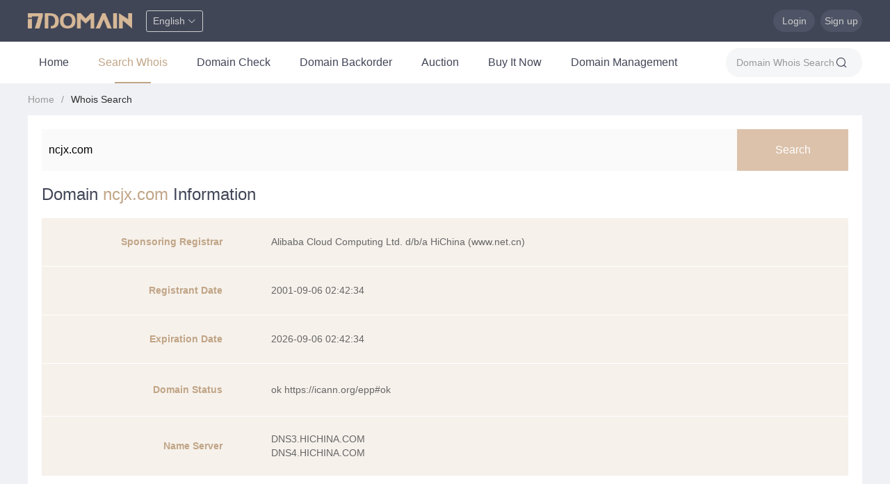

--- FILE ---
content_type: text/html;charset=UTF-8
request_url: https://www.17domain.com/whois/query?domain=ncjx.com&refer=buy.detail
body_size: 15696
content:
<!DOCTYPE html>
<html lang="zh-CN">
<head>
    <meta charset="UTF-8">
	<meta name="renderer" content="webkit">
	<meta http-equiv="X-UA-Compatible" content="IE=edge,chrome=1">
    <meta name="viewport" content="width=device-width, initial-scale=0.1">
    <meta name="keywords" content="17domain backorder and dropcatch"/>
    <meta name="description" content="17domain backorder and dropcatch"/>
    <title>Domain name dropcatch-17domain backorder and dropcatch</title>
    <link rel="icon" type="image/x-icon" href="/assets/img/favicon.png">
    <link rel="stylesheet" href="/assets/css/reset.css?v=1763686505918">
    <link rel="stylesheet" href="/assets/css/style.css?v=1763686505918">
    <style>
        .mainNav_container nav .dropdown {
            width: 200px;
        }
        .mainNav_container nav .dropdown a {
            width: 170px;
        }
        .index_whois {
            width: 170px;
        }
        .index_whois input {
            left: 10px;
        }
        .bookingSearch_cond > dl > dt div {
            width: 1000px;
        }
        .mainNav_container nav > ul > li > a {
            padding: 0 16px;
        }
        .index_commend li a {
            height: 107px;
        }
        .index_commend ul {
            height: 321px;
        }
        .index_commend.bid li .check {
            margin-top: 20px;
        }
    </style>
    <link rel="stylesheet" href="//at.alicdn.com/t/font_2346622_xs1xkpu6a0t.css">
</head>
<body>
<section class="header_bar">
	<div class="center_container clearfix">
        <h1><a href="/"></a></h1>
        <div class="language_switch">
            <b><span>English </span> <i class="iconfont icondown" style="font-size: 12px"></i></b>
            <ul>
                <li><a href="/select/language?language=cn">中文版</a></li>
                <li><a href="/select/language?language=en">English</a></li>
            </ul>
        </div>
		<div class="fr">
<!--            -->
<!--            <i class="iconfont icontongzhi fl" style="font-size: 18px"></i>&ensp;-->
<!--            <div class="index_notice">-->
<!--                <ul>-->
<!--                    -->
<!--                    -->
<!--                    <li>-->
<!--                        <a href="/notice/detail?id=162">-->
<!--                            <span>关于.COM/.NET注册局业务系统维护重要通知</span>-->
<!--                            <em>11-07</em>-->
<!--                        </a>-->
<!--                    </li>-->
<!--                    -->
<!--                    -->
<!--                    -->
<!--                    <li>-->
<!--                        <a href="/notice/detail?id=160">-->
<!--                            <span>17EX 2025年国庆节、中秋节放假通知</span>-->
<!--                            <em>09-25</em>-->
<!--                        </a>-->
<!--                    </li>-->
<!--                    -->
<!--                    -->
<!--                    -->
<!--                    <li>-->
<!--                        <a href="/notice/detail?id=159">-->
<!--                            <span>关于.COM/.NET/.CC注册局业务系统维护重要通知</span>-->
<!--                            <em>09-16</em>-->
<!--                        </a>-->
<!--                    </li>-->
<!--                    -->
<!--                    -->
<!--                    -->
<!--                    -->
<!--                    -->
<!--                    -->
<!--                </ul>-->
<!--            </div>-->
<!--            -->
<!--            <a href="/console">管理控制台</a>-->
            &nbsp;
            <div class="signIn_info">
				<div class="not_signIn">
					<a href="/login">Login</a>&nbsp;
					<a href="/reg">Sign up</a>
				</div>
			</div>&nbsp;
		</div>
	</div>
</section>
<section class="mainNav_container">
    <div class="center_container">
        <nav>
            <ul>
                <li >
                    <a href="/">Home</a>
                </li>
                <li class="active">
                    <a href="/whois">Search Whois</a>
                </li>
                <li >
                <a href="/domain/check">Domain Check</a>
                </li>
                <li >
                    <a href="/book/list">
                        Domain Backorder
                    </a>
                    <ul class="dropdown">
                        <li>
                            <a href="/book/list">Backorder Domain</a>
                        </li>
                        <li>
                            <a href="/book/batch">Bulk Backorder</a>
                        </li>
                        <li>
                            <a href="/book/my">My Backordered</a>
                        </li>
                        <li>
                            <a href="/book/notify">Backorder Remind</a>
                        </li>
                    </ul>
                </li>
                <li >
                    <a href="/bidding/list">
                        Auction
                    </a>
                    <ul class="dropdown">
                        <li>
                            <a href="/bidding/list">In Auction</a>
                        </li>
                        <li>
                            <a href="/bidding/my">My Participated Auction</a>
                        </li>
                        <li>
                            <a href="/bidding/win?status=over">Unpaid Auction</a>
                        </li>
                    </ul>
                </li>
                <li >
                    <a href="/domain/buy/list">
	                    Buy It Now
                    </a>
                    <ul class="dropdown">
                        <li>
                            <a href="/domain/buy/list">Marketplace</a>
                        </li>
                        <li>
                            <a href="/domain/buy/selling">My On Sale</a>
                        </li>
                        <li>
                            <a href="/domain/buy/publish">On Sale</a>
                        </li>
                        <li>
                            <a href="/shop/rank">Shops Ranking</a>
                        </li>
                    </ul>
                </li>
                <li >
                    <a href="/domain/list">
                        Domain Management
                    </a>
                    <ul class="dropdown">
                        <li>
                            <a href="/domain/list">My Domains</a>
                        </li>
                        <li>
                            <a href="/template/list">My Template</a>
                        </li>
<!--                        <li>-->
<!--                            <a href="/domain/group/list">My Groups</a>-->
<!--                        </li>-->
                        <li>
                            <a href="/domain/transfer/out">Transfer Out</a>
                        </li>
                        <li>
                            <a href="/domain/push">PUSH Domain</a>
                        </li>
<!--                        <li>-->
<!--                            <a href="/domain/transfer/back/apply">Transfer In</a>-->
<!--                        </li>-->
<!--                        <li>-->
<!--                            <a href="/domain/show/list">My Show Pages</a>-->
<!--                        </li>-->
<!--                        <li>-->
<!--                            <a href="/domain/batch">Bulk Operations</a>-->
<!--                        </li>-->
                        <li>
                            <a href="/domain/batch/result">Bulk Operations Result</a>
                        </li>
                    </ul>
                </li>
            </ul>
        </nav>
	    <div class="index_whois">
            <form action="/whois/query" autocomplete="off">
                <input type="text" name="domain" placeholder="Domain Whois Search">
                <button><i class="iconfont iconsousuo"></i></button>
            </form>
        </div>
    </div>
</section>
<section class="center_container">
	<div class="navBreadcrumb">
		<ul>
			<li>Home</li>
			<li><a href="/whois">Whois Search</a></li>
		</ul>
	</div>
	<div class="panel_body">
		<div class="whois_result">
			<div class="search_box">
				<form autocomplete="off">
					<input type="text" name="domain" id="domain" placeholder="Please enter domain，example：17domain.com" value="ncjx.com" autofocus>
					<input type="submit" value="Search" id="whoisQuery">
				</form>
			</div>
			<div class="panel" style="border-bottom: none;">
				<div class="panel_header">
					<span class="title" style="padding: 0;">Domain<span id="domainName" class="text_gold">
					ncjx.com
</span>Information</span>
<!--					<a href="http://www.subiao.com/" class="btn btn_primary ml20" id="tradeMark" target="_blank">商标查询</a>-->
<!--					<a href="/escrow/apply" class="btn btn_primary ml20" id="entrustBuy" target="_blank">委托购买</a>-->
<!--					<span class="fr" style="line-height: 68px;">-->
<!--						<a href="http://www.ncjx.com" id="domainUrl" target="_blank" class="btn btn_default btn_small">访问</a>&nbsp;-->
<!--						<a href="https://www.baidu.com/s?wd=ncjx" id="bdUrl" target="_blank" class="btn btn_default btn_small">百度</a>-->
<!--					</span>-->
				</div>
			</div>
            <div id="result">
                <div class="inner" id="whoisDetail">
                    <table class="info_table">
                        <tbody>
                        <tr class="cn_only">
                            <td>
								<h5>Registrant Name</h5>
							</td>
                            <td></td>
                        </tr>
                        <tr class="cn_only">
                            <td>
								<h5>Registrant E-mail</h5>
							</td>
                            <td></td>
                        </tr>
                        <tr>
                            <td>
								<h5>Sponsoring Registrar</h5>
							</td>
                            <td></td>
                        </tr>
                        <tr>
                            <td>
								<h5>Registrant Date</h5>
							</td>
                            <td></td>
                        </tr>
                        <tr>
                            <td>
								<h5>Expiration Date</h5>
							</td>
                            <td></td>
                        </tr>
						<tr>
							<td>
								<h5>Domain Status</h5>
							</td>
                            <td></td>
                        </tr>
						<tr>
							<td>
								<h5>Name Server</h5>
							</td>
							<td></td>
						</tr>
                        </tbody>
                    </table>
	                <div class="desc_detail_wrap">
	                    <p class="title">Detail Information</p>
	                    <div class="desc_detail" id="detail"></div>
	                </div>
                </div>
            </div>
		</div>
	</div>
</section>
<footer>
	<div class="link_container">
        <div class="footer_logo">
        </div>
        <p>
            <a href="/contact/us">Contact Us</a>
            <span>|</span>
            <a href="/serviceTerms">Service Terms</a>
            <span>|</span>
            <a href="https://www.icann.org/resources/pages/educational-2012-02-25-en" target="_blank">ICANN Train</a>
            <span>|</span>
            <a href="/privacyPolicy">Privacy Policy</a>
            <span>|</span>
            <a href="/doc/agreement/book">Document</a>
            <span>|</span>
            <a href="/whois">WHOIS</a>
        </p>
	</div>
    <div class="copyright">
        Copyright ©
        <script>document.write(new Date().getFullYear())</script>
        17domain.com
        all right reserved
    </div>
</footer>
<script src="/assets/jquery/jquery.min-3.3.1.js"></script>
<script src="/assets/plugins/pager/pagination.js?v=1763686505918"></script>
<script src="/assets/plugins/layer/layer.js"></script>
<script src="/assets/js/common.js?v=1763686505918"></script>
<script>
    $(function () {
        $('<div class="go_top"><i class="iconfont icongotop"></i></div>').appendTo('body');
        $(window).on('scroll load', function(){
            if($(this).scrollTop() > 100){
                $('.go_top').fadeIn();
            } else {
                $('.go_top').fadeOut();
            }
        });
        $(document).on('click', '.go_top', function(){
            $('html, body').animate({"scrollTop": 0}, 300);
        })
    })
</script>
<script>
$(function() {
	var layerIndex;
	var objWhoisQuery = $('#whoisQuery');
	objWhoisQuery.on('click', function() {
		var $this = $(this);
		var domain = $.trim($('#domain').val()).toLowerCase();
		var suffix = domain.substring(domain.lastIndexOf('.'));
		if(suffix === '.com' || suffix === '.net'){
			$('.cn_only').hide();
		} else {
			$('.cn_only').show();
		}
		$this.prop('disabled', true);
		$('#detail').html('<p>...</p>');
		layerIndex = layer.load(2);
		fetchWhois(domain);
		relatedDomain(domain);
		return false;
	});
	objWhoisQuery.trigger('click');

	function fetchWhois(domain) {
		$.ajax({
			type: "post",
			async: "true",
			url: "/get/whois/info",
			data: {
				domain:domain
			},
			dataType: "json",
			success: function (json) {
				var prefix = json.domain.substring(0, json.domain.indexOf('.'));
				$('#domainName').html('&nbsp;' + json.domain + '&nbsp;');
				$('#tradeMark').attr('href', "http://www.subiao.com/content?type=&keywords=" + prefix + "&token=17dfc161b8d491d308a0ba39b412095e");
				$('#entrustBuy').attr('href', "/escrow/apply?domain=" + json.domain);
				$('#domainUrl').attr('href', "http://" + json.domain);
				$('#bdUrl').attr('href', "https://www.baidu.com/s?wd=" + prefix);
				$('#result').html(json.data);
				objWhoisQuery.prop('disabled', false);
				layer.close(layerIndex);

				var whoisToken = $('#whoisToken').val();
				var whoisServer = $('#whoisServer').val();
				if (whoisServer && whoisServer.indexOf('cnnic') === -1) {
					fetchWhoisFullInfo(json.domain, whoisServer, whoisToken);
				}
			}
		});
	}

	function fetchWhoisFullInfo(domain, whoisServer, whoisToken) {
		$.ajax({
			type: "post",
			async: "true",
			url: "/get/whois/fullinfo",
			data: {
				domain: domain,
				whoisServer: whoisServer,
				whoisToken: whoisToken
			},
			dataType: "json",
			success: function (json) {
				if (json.state === 'ok' && json.fullInfo) {
					$('#whoisFullInfo').html(json.fullInfo);
				}
			}
		});
	}

	function relatedDomain(domain) {
		$('#related').html('<table class="table_style"><tbody><tr><td colspan="3">加载中...</td></tr></tbody></table>');
		$.ajax({
			type: "post",
			async: "true",
			url: "/get/whois/domain/recommend",
			data: {
				domain:domain
			},
			dataType: "json",
			success: function (json) {
				$('#related').html(json.data);
			}
		});
	}
});
</script>
<script type="text/javascript">var cnzz_protocol = (("https:" == document.location.protocol) ? "https://" : "http://");document.write(unescape("%3Cspan style='display:none' id='cnzz_stat_icon_1277878713'%3E%3C/span%3E%3Cscript src='" + cnzz_protocol + "s5.cnzz.com/z_stat.php%3Fid%3D1277878713' type='text/javascript'%3E%3C/script%3E"));</script>
<!-- 百度自动推送 -->
<script>(function(){var bp=document.createElement('script');var curProtocol=window.location.protocol.split(':')[0];if(curProtocol==='https'){bp.src='https://zz.bdstatic.com/linksubmit/push.js';}else{bp.src='http://push.zhanzhang.baidu.com/push.js';}var s=document.getElementsByTagName("script")[0];s.parentNode.insertBefore(bp, s);})();</script>
</body>
</html>


--- FILE ---
content_type: text/css
request_url: https://www.17domain.com/assets/css/reset.css?v=1763686505918
body_size: 603
content:
@charset "utf-8";
body, h1, h2, h3, h4, h5, h6, hr, p, blockquote, dl, dt, dd, ul, ol, li, pre, fieldset, legend, button, input, textarea, th, td {  margin: 0;  padding: 0;  }
body, button, input, select, textarea { -webkit-font-smoothing: antialiased; -moz-font-smoothing: antialiased; font:14px/1 "Microsoft YaHei",Arial,Tahoma, Helvetica,sans-serif;}
i, em { font-style: normal; }
ul, ol { list-style: none; }
a { text-decoration: none; cursor:pointer; outline:none;}
h1, h2, h3, h4, h5, h6 { font-weight:400; font-size: 100%; }
th{ font-weight:normal;}
fieldset, img { border: none; }
img{vertical-align:middle;}
table {border-collapse: collapse; border-spacing: 0;list-style:none; }
html {
    overflow-x: hidden;
    overflow-y:scroll;
}
button, input, select, textarea { font-size: 100%; list-style:none; border:none; outline:none; resize:none; }
@media screen and (max-device-width: 750px) {
    body {-webkit-text-size-adjust: none;}
}
input[type="button"],
input[type="submit"],
input[type="reset"],
button {
    appearance: none;
    -moz-appearance: none;
    -webkit-appearance: none;
}
input:-webkit-autofill {
    -webkit-box-shadow: 0 0 0px 1000px white inset;
    color: #393939 !important;
}


--- FILE ---
content_type: text/css
request_url: https://www.17domain.com/assets/css/style.css?v=1763686505918
body_size: 16908
content:
/*公共样式*/
html,body {
    color:#414657;
    min-width: 1200px;
    height: 100%;
    min-height: 100%;
    background: #f0f1f5;
}

input:-webkit-autofill {
    -webkit-box-shadow: 0 0 0px 1000px white inset;
    color: #666 !important;
}

a {
    color:#c1a587;
}

select {
    height:32px;
    background: #fff;
    color:#2e2e2e;
}

textarea {
    border: 1px solid #c4c5c6;
}

input[type="email"],
input[type="password"],
input[type='text'],
input[type='number'] {
    height:30px;
    line-height: 20px;
    padding-left: 5px;
}

input[type="radio"],
input[type="checkbox"] {
    vertical-align: middle;
}

input[type="checkbox"] {
    position: relative;
}

input[type="checkbox"]:checked:after {
    position: absolute;
    left: 0;
    top: 0;
    content: "\e610";
    font-family: "iconfont";
    width: 13px;
    height: 13px;
    background: #d6b89c;
    color: #fff;
}

input[type="radio"] {
    position: relative;
    width: 14px;
    height: 14px;
    margin-right: 5px;
}

input[type="radio"]:checked:after {
    content: "";
    width: 16px;
    height: 16px;
    box-sizing: border-box;
    background: #fff;
    border: 4px solid #d2b89c;
    border-radius: 50%;
    position: absolute;
    left: -1px;
    top: -1px;
}

input[type="email"],
input[type="password"],
input[type='text'],
input[type='number'],
select {
    vertical-align:middle;
    border:1px solid #c4c5c6;
}

select.error,
textarea.error,
input.error {
    border-color: #f00;
}
.clearfix:after{
    display:block;
    clear:both;
    height:0;
    visibility:hidden;
    content:" ";
}
.clearfix{_zoom:1;}
.fl{float:left;}
.fr{float:right;}
.f12{ font-size:12px;}
.f14{ font-size:14px;}
.f16{ font-size:16px;}
.f18{ font-size:18px;}
.f20{ font-size:20px;}
.f22{ font-size:22px;}
.f24{ font-size:24px;}

a.btn:hover {
    text-decoration: none;
}

.select_date {
    background: url(/assets/img/date.png) no-repeat 95% center;
    background-size: 16px;
}

.btn {
    display: inline-block;
    border: 1px solid transparent;
    line-height: 30px;
    white-space: nowrap;
    cursor: pointer;
    text-align: center;
    vertical-align: middle;
    padding: 0 25px;
    opacity:.85;
}

.btn_primary {
    background: #d6b89c;
    border-color: #d6b89c;
    color: #fff;
}

.btn:hover {
    opacity:1;
}

.btn_default {
    border-color: #d6b89c;
    background: #fff;
    color: #d6b89c;
}

.btn_default_gray {
    border-color: #ccc;
    color: #2e2e2e;
    background: #fff;
}

.btn_default_gold {
    border-color: #d6b89c;
    color: #d6b89c;
    background: #fff;
}

.btn_gray {
    border-color: #efefef;
    background: #efefef;
    color: #2e2e2e;
}

.btn_small {
    line-height: 26px;
    padding: 0 10px;
    vertical-align: middle;
}

.btn_thin{
    padding: 0 15px;
}

input[type='button']:disabled,
input[type='button'].disabled,
input[type='submit']:disabled,
input[type='submit'].disabled,
button:disabled,
button.disabled,
.btn:disabled,
.btn.disabled {
    background-color: #f3f3f3;
    border-color: #f3f3f3;
    color: #666;
    cursor: default;
}

:disabled,
.disabled {
    color: #999;
    cursor: not-allowed;
}

.line {
    width: 1px;
    height: 16px;
    background: #e3e4e8;
    display: inline-block;
    vertical-align: middle;
    margin: 0 2px;
}

.table_style .line {
    height:12px;
}

.fw {
    font-weight: 700;
}

.fn {
    font-weight: 400;
}

.text_center {
    text-align: center !important;
}

.text_left {
    text-align: left !important;
}

.text_right {
    text-align: right !important;
}

.mr20 {
    margin-right: 20px;
}

.mb20 {
    margin-bottom: 20px;
}

.mt20 {
    margin-top: 20px;
}

.ml20 {
    margin-left: 20px;
}

.ml10 {
    margin-left: 10px;
}

.mr10 {
    margin-right: 10px;
}

.mt10 {
    margin-top: 10px;
}

.mb10 {
    margin-bottom: 10px;
}

.m20 {
    margin: 20px;
}

.text_orange {
    color:#c1a587;
}

.text_primary {
    color: #414657;
}

.text_red {
    color:#ff0000;
}

.text_green {
    color:#099802;
}

.text_gold {
    color: #c1a587;
}

.text_blue {
    color:#0070cc;
}

.text_black {
    color: #2e2e2e;
}

.text_gray {
    color:#666;
}

.text_light_gray {
    color: #999;
}

.underline {
    text-decoration: underline;
}

.overflow_show {
    overflow: initial!important;
}

/*开关*/
.on-off {
    position: relative;
    display: inline-block;
    overflow: hidden;
    padding: 1px;
    width: 38px;
    height: 20px;
    border-radius: 14px;
    background: #CCC;
    vertical-align: middle;
    transition: all .2s ease-in-out;
    cursor: pointer;
}

.on-off .bg {
    position: absolute;
    top: 0;
    left: 0;
    width: 100%;
    height: 100%;
    background: #c1a587;
    transition: all .2s ease-in-out
}

.on-off .dot {
    position: absolute;
    top: 1px;
    right: 1px;
    width: 20px;
    height: 20px;
    border-radius: 50%;
    background: #FFF;
    color: #c1a587;
    text-align: center;
    line-height: 20px;
    font-size: 12px;
}

.on-off.off .bg {
    width: 22px;
    background: #CCC;
    transition: all .2s ease-in-out
}

.on-off.off .dot {
    color: #999;
}

.seo_info {
    border: 1px solid transparent;
    border-radius: 4px;
    overflow: hidden;
    line-height: 18px;
    height: 18px;
    display: inline-block;
    color: #fff;
    vertical-align: middle;
}
.seo_info .iconfont {
    background: #fff;
    padding: 0 2px;
}
.seo_info b {
    font-weight: 400;
    display: inline-block;
    width: 20px;
    text-align: center;
}
.seo_info.blue {
    border-color: #0070cc;
    background: #0070cc;
}
.seo_info.blue .iconfont {
    color: #0070cc;
}
.seo_info.orange {
    border-color: #c1a587;
    background: #c1a587;
}
.seo_info.orange .iconfont {
    color: #c1a587;
}
.seo_info.green {
    border-color: #099802;
    background: #099802;
}
.seo_info.green .iconfont {
    color: #099802;
}
.pagination{
    padding:18px 0;
    text-align: right;
    color: #5d5d65;
}
.pagination a{
    display: inline-block;
    color: #5d5d65;
    height: 40px;
    line-height: 40px;
    padding: 0 16px;
    margin: 0 5px;
    vertical-align: middle;
}
.pagination a:hover{
    text-decoration: none;
    background: #f3f3f3;
}
.pagination span {
    display: inline-block;
    height: 40px;
    line-height: 40px;
    padding: 0 16px;
    margin: 0 5px;
    vertical-align: middle;
}
.pagination .pageSkip {
    background: #d6b89c;
    color: #fff;
    line-height: 32px;
    height: 32px;
    margin: 0;
    padding: 0 15px;
    opacity: .85;
}
.pagination .pageSkip:hover {
    color: #fff;
    background: #d6b89c;
    opacity: 1;
}
.pagination span.current{
    color: #fff;
    background: #d2b89c;
}
.pagination span.ellipsis {
    text-align: center;
    width: 40px;
    padding: 0;
}
.pagination span.disabled{
    border: none;
}

.orange_font_block {
    color: #fff;
    background: #c1a587;
    padding: 2px 3px;
    border-radius: 3px;
}

.blue_font_block {
    font-size: 12px;
    color: #fff;
    background: #0070cc;
    padding: 1px 2px;
}

.navBreadcrumb {
    width:1200px;
    margin:0 auto;
    line-height:46px;
    height: 46px;
    color: #999;
}

.navBreadcrumb ul li {
    float:left;
}

.navBreadcrumb ul li a {
    color: #999;
}

.navBreadcrumb ul {
    float:left;
    color:#999;
}

.navBreadcrumb ul li:last-child,
.navBreadcrumb ul li:last-child a {
    color: #2e2e2e;
}

.navBreadcrumb ul li+li:before {
    content:"/";
    color:#999;
    padding:0 10px;
}

.index_notice {
    display: inline-block;
    width: 240px;
    margin-right: 80px;
    vertical-align: middle;
    height: 30px;
    line-height: 30px;
    overflow: hidden;
}

.index_notice a {
    display: block;
    height: 30px;
    line-height: 30px;
    color: #cdcdcd;
}

.index_notice a em {
    float: right;
}

.index_notice a span {
    display: inline-block;
    max-width: 170px;
    white-space: nowrap;
    overflow: hidden;
    text-overflow: ellipsis;
}

.index_notice a:hover {
    color: #fff;
}

/*返回顶部*/
.go_top {
    display: none;
    position: fixed;
    right: 10px;
    bottom: 40px;
    cursor: pointer;
    width: 40px;
    height: 40px;
    line-height: 40px;
    text-align: center;
    border-radius: 50%;
    background: rgba(255, 255, 255, .3);
    -webkit-box-shadow: 0 0 10px 0 rgba(20,34,67,.1);
    -moz-box-shadow: 0 0 10px 0 rgba(20,34,67,.1);
    box-shadow: 0 5px 10px 0 rgba(20,34,67,.4);
    z-index: 999;
}

.go_top .iconfont {
    font-size: 20px;
    color: #c1a587;
}

.tips_box {
    display: inline-block;
    position: relative;
    line-height: normal;
    text-align: left;
}

.tips_box .text {
    font-size: 12px;
    padding: 4px 6px !important;
    margin: 0 !important;
    background: rgba(0, 0, 0, .7);
    color: #fff !important;
    position: absolute;
    bottom: 26px;
    left: 50%;
    -moz-transform: translateX(-50%);
    -ms-transform: translateX(-50%);
    -webkit-transform: translateX(-50%);
    -o-transform: translateX(-50%);
    transform: translateX(-50%);
    border-radius: 3px;
    max-width: 150px;
    width: max-content;
    white-space: break-spaces;
    word-break: break-word;
    display: none;
    line-height:14px;
}

.tips_box .text:after {
    content: '';
    border: 7px solid transparent;
    border-top-color: rgba(0, 0, 0, .7);
    position: absolute;
    left: 50%;
    bottom: -14px;
    margin-left: -7px;
}

.tips_box:hover .text {
    display: block;
}

/*标签可编辑*/
[contenteditable="true"] {
    border: 1px solid #dadada;
    padding: 4px 5px;
    border-radius: 3px;
    background: #fff;
}

/*表格*/
.table_style {
    background: #fff;
    width: 100%;
    table-layout: fixed;
    border-top: 3px solid #d2b89c;
}

.table_style thead tr {
    border-bottom:1px solid #ddd;
    background: #fafafa;
}

.table_style th {
    text-align:left;
    color: #333;
    height:59px;
    font-weight: 700;
}

.table_style th:first-child,
.table_style tr td:first-child {
    padding-left:16px;
}

.table_style tbody tr {
    height:59px;
}

.table_style tbody tr:not(:last-child) {
    border-bottom:1px solid #ddd;
}

.table_style tbody tr td:first-child {
    white-space: normal;
    word-break: break-all;
}

.table_style tbody tr:hover {
    background: #fafafa;
}

.table_style tfoot tr td {
    height: 59px;
    border-top:1px solid #ddd;
}

.table_style tbody td {
    overflow: hidden;
    white-space: nowrap;
    text-overflow: ellipsis;
}

.table_style td,
.table_style th {
    padding-left: 5px;
}

.center_container {
    width:1200px;
    margin: 0 auto;
}

.sort_style {
    cursor:pointer;
}

.sort_style i {
    display:inline-block;
    width:7px;
    height:10px;
    background:url(../img/sort.png);
    margin-left: 5px;
}

.sort_style i.def {
    background-position:0 -20px;
}

.sort_style i.asc {
    background-position:0 -10px;
}

.sort_style i.desc {
    background-position:0 0;
}
footer {
    color: #8a8fa0;
    margin-top: 20px;
    font-size: 16px;
    background: #414759;
}
.friend_link {
    width: 100%;
    height: 40px;
    line-height: 40px;
    background: #e3e5ec;
    color: #2d3e50;
}
.friend_link a {
    color: #627283;
    font-size: 14px;
    margin-left: 20px;
}
footer .link_container {
    width: 1200px;
    margin: 0 auto;
    padding: 45px 0 55px;
    color: #fff;
}
footer .link_container a {
    color: #fff;
}
footer .link_container > p {
    margin-top: 40px;
}
footer .link_container > p span {
    margin: 0 10px;
    font-size: 12px;
    color: #737785;
}
.footer_logo {
    background: url(/assets/img/logo_white.png) no-repeat left center;
    background-size: 200px 40px;
    padding-left: 230px;
    height: 90px;
}
.footer_logo p {
    line-height: 40px;
    width: 220px;
    padding-left: 10px;
    border-radius: 20px;
    background: #505566;
}
.copyright {
    width: 100%;
    height: 40px;
    line-height: 40px;
    background: #2d313f;
    text-align: center;
    color: #686f7e;
    font-size: 14px;
}

.copyright a {
    color: #565d6a;
}

.iconupdate {
    cursor: pointer;
    font-size: 14px !important;
}

.box_shadow {
    -webkit-box-shadow: 0 0 10px 0 rgba(20,34,67,.1);
    -moz-box-shadow: 0 0 10px 0 rgba(20,34,67,.1);
    box-shadow: 0 0 10px 0 rgba(20,34,67,.1);
}

.operation_tips {
    position: fixed;
    top: 61px;
    right: -500px;
    box-shadow: rgba(51, 51, 51, 0.2) 0px 1px 12px 0px;
    background: #fff;
    width: 360px;
    line-height:24px;
    padding: 16px 0;
    -webkit-animation:tipsAnim 3s;
    -o-animation:tipsAnim 3s;
    -moz-animation:tipsAnim 3s;
    -ms-animation:tipsAnim 3s;
    animation:tipsAnim 3s;
    z-index:999;
}
.operation_tips .icon {
    float: left;
    margin: 0 15px 0 30px;
}
.operation_tips .iconfont {
    font-size: 24px;
}
.operation_tips h3 {
    font-size: 16px;
    font-weight: 400;
}

@keyframes tipsAnim {
    0% {right:-500px;}
    30%{right:0}
    60%{right: 0;}
    100%{right:-500px;}
}
@-moz-keyframes tipsAnim {
    0% {right:-500px;}
    30%{right:0}
    60%{right: 0;}
    100%{right:-500px;}
}
@-webkit-keyframes tipsAnim {
    0% {right:-500px;}
    30%{right:0}
    60%{right: 0;}
    100%{right:-500px;}
}
@-o-keyframes tipsAnim {
    0% {right:-500px;}
    30%{right:0}
    60%{right: 0;}
    100%{right:-500px;}
}

/*分享*/
.bdsharebuttonbox {
    display: inline-block;
    vertical-align: middle;
}

.bdsharebuttonbox a {
    width:28px;
    height: 28px !important;
    display: inline-block;
    float: none !important;
    font-size: 14px !important;
    padding: 0 !important;
    margin: 0 2px 0 2px !important;
    line-height: inherit !important;
    background-position: 0 !important;
    vertical-align: middle;
}

.bdsharebuttonbox a.bds_weixin {
    background-image: url(/assets/img/icon52.png);
}

.bdsharebuttonbox a.bds_sqq {
    background-image: url(/assets/img/icon53.png);
}

.bdsharebuttonbox a.bds_tsina {
    background-image: url(/assets/img/icon54.png);
}

@media only screen and (-webkit-min-device-pixel-ratio: 1.5),
only screen and (min-resolution: 1.5dppx),
(-webkit-min-device-pixel-ratio: 1.5),
(min-resolution: 144dpi){
    .bdsharebuttonbox a.bds_weixin {
        background-image: url(/assets/img/icon55.png);
        background-size: 100%;
    }

    .bdsharebuttonbox a.bds_sqq {
        background-image: url(/assets/img/icon56.png);
        background-size: 100%;
    }

    .bdsharebuttonbox a.bds_tsina {
        background-image: url(/assets/img/icon57.png);
        background-size: 100%;
    }
}
.header_bar .signIn_show .box {
    right: 0;
}
.signIn_info {
    float: right;
}
.signIn_info .not_signIn a {
    color: #cdcdcd;
    display: inline-block;
    width: 60px;
    height: 32px;
    line-height: 32px;
    text-align: center;
    background: #4e5465;
    border-radius: 20px;
}
.signIn_info .not_signIn a:hover {
    color: #fff;
}
.header_bar {
    line-height: 60px;
    background: #414657;
    color: #cdcdcd;
}
.header_bar h1 {
    float: left;
    width: 150px;
    height: 50px;
    margin-top: 5px;
    background: url(/assets/img/logo.png?v=2020) no-repeat center;
    background-size: 100%;
}
.header_bar h1 a {
    display: block;
    width: 100%;
    height: 100%;
}

.mainNav_container {
    background: #fff;
    height: 60px;
    line-height: 60px;
}
.mainNav_container nav {
    float: left;
}
.mainNav_container nav > ul > li {
    position: relative;
    float: left;
    margin-right: 10px;
}
.mainNav_container nav > ul > li:last-child {
    margin-right: 0;
}
.mainNav_container nav > ul > li > a {
    position: relative;
    float: left;
    color: #414657;
    font-size: 16px;
    line-height: 60px;
    height: 60px;
    padding: 0 30px;
    overflow: hidden;
}
.mainNav_container nav > ul > li.active > a {
    color: #c1a587;
}
.mainNav_container nav > ul > li.active > a:after {
    position: absolute;
    left: 50%;
    bottom: 0;
    content: "";
    width: calc(100% - 80px);
    min-width: 20px;
    transform: translateX(-50%);
    height: 2px;
    background: #c1a587;
}
.mainNav_container nav > ul > li:hover>a {
    color: #fff;
    background: #c1a587;
}
.mainNav_container nav .dropdown {
    display: none;
    position: absolute;
    left:0;
    top:60px;
    padding: 10px 0;
    line-height:normal;
    width: 168px;
    background: #fff;
    -webkit-box-shadow: 0 0 10px 0 rgba(20,34,67,.1);
    -moz-box-shadow: 0 0 10px 0 rgba(20,34,67,.1);
    box-shadow: 0 0 10px 0 rgba(20,34,67,.1);
    border-top:none;
    z-index:999;
}
.mainNav_container nav .dropdown a {
    display: block;
    width: 138px;
    line-height: 40px;
    color:#414657;
    white-space: nowrap;
    padding-left: 30px;
}
.mainNav_container nav .dropdown a:hover {
    background: #c1a587;
    color: #fff;
}
.index_whois {
    float: right;
    width: 289px;
    height: 42px;
    line-height: 42px;
    background: #f5f6f8;
    border-radius: 20px;
    padding-left: 26px;
    position: relative;
    top: 9px;
}
.index_whois input {
    background: #f5f6f8;
    position: absolute;
    top: 6px;
    border: none;
}
.index_whois input::placeholder {
    color: #999;
}
.index_whois button {
    background: none;
    position: absolute;
    right: 0;
    top: 0;
    width: 60px;
    height: 42px;
    text-align: center;
    line-height: 42px;
    color: #414657;
    cursor: pointer;
}
.bookingSearch_cond {
    background: #fff;
    color: #666;
    padding: 25px 40px 0;
}
.bookingSearch_cond i.all {
    padding: 7px 10px;
    margin-right: 20px;
    cursor: pointer;
}
.bookingSearch_cond i.all.active {
    background: #c1a587;
    color: #fff;
}
.bookingSearch_cond > dl > dd {
    padding: 10px 0;
    line-height:32px;
}
.bookingSearch_cond > dl > dd a {
    color: #666;
    padding: 7px 10px;
    border-radius: 3px;
}
.bookingSearch_cond > dl > dd a.active {
    color: #fff;
    background: #c1a587;
}
.bookingSearch_cond > dl > dt {
    padding: 15px 0 0;
    margin: 20px 0 0;
    border-bottom: 1px solid #e8e8e8;
    border-top: 1px solid #e8e8e8;
}
.bookingSearch_cond > dl > dt div {
    width: 1030px;
    display: inline-block;
    vertical-align: top;
}
.bookingSearch_cond > dl > dt a {
    float: left;
    width: 80px;
    height: 32px;
    line-height: 32px;
    text-align: center;
    background: #f8f4f0;
    color: #c1a587;
    margin-left: 20px;
    margin-bottom: 18px;
}
.bookingSearch_cond > dl > dt a.active:hover {
    color: #fff;
}
.bookingSearch_cond > dl > dt a.active {
    background: #d6b89c;
    color: #fff;
}
.bookingSearch_cond > dl > dt a:hover {
    color: #c1a587;
}
.bookingSearch_cond .fixed_width {
    display: inline-block;
    width: 600px;
}
.bookingSearch_cond label {
    margin-right: 10px;
    white-space: nowrap;
}
.bookingSearch_cond input[type="text"] {
    width: 165px;
    padding-left: 10px;
}
.bookingSearch_cond [type="radio"] {
    margin-right: 0;
}
.bookingSearch_cond select {
    width: 177px;
    padding-left: 6px;
}
.domain_list_search #queryBtn,
.domain_list_search #resetBtn {
    padding: 0 25px;
}
.bookingSearch_cond #queryBtn,
.bookingSearch_cond #reset {
    width: 120px;
    box-sizing: border-box;
}
.booking_channel_select tbody tr:nth-child(even) {
    background: #fff;
}
.booking_channel_select tbody tr:hover {
    background: transparent;
}
.booking_channel_select tbody tr.active {
    background: #f8f4f0;
}
.booking_channel_select tbody tr {
    color: #666;
}
.batch_submit_result {
    background: #fff;
    padding: 0 20px 20px;
}
.batch_submit_result .title {
    line-height: 70px;
}
.batch_submit_result .title span {
    margin-right: 20px;
    line-height: 22px;
    height: 22px;
    display: inline-block;
    border-bottom: 2px solid transparent;
    padding-left: 5px;
    cursor: pointer;
}
.batch_submit_result .title .text_green.active {
    border-color: #099802;
}
.batch_submit_result .title .text_red.active {
    border-color: #fc0606;
}
.batch_submit_result .title .iconfont {
    font-size: 22px;
    vertical-align: top;
}
.batch_submit_result .table_wrap {
    max-height: 550px;
    overflow-y: auto;
}
.batch_submit_result table {
    width: 100%;
}
.batch_submit_result table td {
    background: #fafafa;
    height: 49px;
    border: 1px solid #ddd;
    padding: 0 20px;
}
.batch_submit_result table td:first-child {
    width: 20%;
    font-size: 16px;
    font-weight: 700;
    border-right: none;
}
.batch_submit_result table td:last-child {
    border-left: none;
}

.mainResult {
    line-height: 60px;
    color: #414756;
}

.mainResult span {
    font-size: 20px;
    font-weight: 700;
    vertical-align: bottom;
}

.mainResult a {
    color: #d6b89c;
    margin-left: 15px;
}

.login_container {
    position: absolute;
    top: 50%;
    left: 50%;
    transform: translate(-50%, -50%);
    width: 1000px;
    height: 600px;
}

.login_container .logo_bg {
    position: absolute;
    left: 0;
    top: 60px;
    width: 450px;
    height: 450px;
    color: #efe3d6;
    font-weight: 700;
    font-style: italic;
    font-size: 66px;
    background: #c1a587 url(/assets/img/logo_white.png) no-repeat 30px 100px;
    background-size: 390px;
    border-radius: 5px 0 0 5px;
}

.login_container .logo_bg div {
    position: absolute;
    left: 30px;
    bottom: 100px;
}

.login_container .content {
    width: 550px;
    height: 100%;
    position: absolute;
    right: 0;
    top: 0;
    background: #fff;
    box-shadow: rgba(51, 51, 51, 0.2) 0px 1px 12px 0px;
}

.login_container .inner_title {
    line-height: 140px;
    height: 120px;
    text-align: center;
    font-size: 42px;
    color: #c1a587;
}

.login_container .box {
    padding: 0 40px;
}

.login_container .box li > label {
    display: inline-block;
    vertical-align: middle;
    width: 40px;
    text-align: center;
    margin-right: 10px;
}

.login_container .box [type="submit"] {
    display: block;
    width: 380px;
    height: 64px;
    font-size: 24px;
}

.login_container .box label .iconfont {
    font-size: 38px;
    color: #919191;
}

.login_container .box li > div {
    display: inline-block;
    width: 410px;
}

.login_container li {
    margin-top: 20px;
}

.login_container li div > [type="text"],
.login_container li div > [type="password"] {
    width: 410px;
    height: 24px;
    line-height: 24px;
    font-size: 24px;
    padding: 22px 0;
    border: none;
    border-bottom: 1px solid #b8b8b8;
}

.login_container li div input::placeholder {
    color: #c6c6c6;
}

.login_container .switch_type {
    height: 90px;
    line-height: 90px;
    text-align: center;
    font-size: 32px;
    color: #6b6b6b;
    background: #f0f0f0;
}

.login_container .switch_type a {
    display: block;
    color: #6b6b6b;
}

.login_container .switch_type dd {
    float: left;
    width: 50%;
}

.login_container .switch_type .active {
    background: #c1a587;
}

.login_container .switch_type .active a {
    color: #fff;
}

.signIn_show:hover h5 {
    color: #c1a587;
}
.signIn_show {
    position: relative;
}
.signIn_show.current .box {
    height:474px;
    border-color: #e8e8e8;
    box-shadow: rgba(51, 51, 51, 0.2) 0px 1px 12px 0px;
}
.signIn_show h5 {
    padding: 0 10px;
    height: 60px;
    overflow: hidden;
}
.signIn_show h5 .iconfont.iconlogin {
    font-size: 16px;
    color: #c1a587;
}
.signIn_show h5 .iconfont {
    font-size: 12px;
}
.signIn_show .box {
    position: absolute;
    right: -50px;
    top: 60px;
    width: 280px;
    z-index: 9999;
    color: #666;
    background: #fff;
    line-height:normal;
    height: 0;
    overflow: hidden;
    font-size: 14px;
    -webkit-transition: height .3s;
    -moz-transition: height .3s;
    -ms-transition: height .3s;
    -o-transition: height .3s;
    transition: height .3s;
}
.signIn_show .box .userId {
    background: #fff;
    padding: 25px 0 15px;
    line-height:24px;
    overflow: hidden;
    text-align: center;
}
.signIn_show .box .userId p {
    font-weight: 700;
}
.signIn_show .userId .iconfont {
    font-size: 50px;
}
.signIn_show .userId em {
    display: inline-block;
    width: 70px;
    height: 70px;
    line-height: 70px;
    text-align: center;
    background: #c1a587;
    border-radius: 50%;
    color: #fff;
}
.signIn_show .balance {
    padding: 9px 20px;
    line-height: 28px;
    background: #f3ede7;
    margin-bottom: 10px;
}
.signIn_show ul {
    overflow: hidden;
}
.signIn_show ul li a {
    display: block;
    padding-left: 20px;
    line-height: 40px;
    color: #414657;
}
.signIn_show ul li a:hover {
    background: #fafafa;
}
.signIn_show ul li .iconfont {
    color: #999;
    margin-right: 10px;
    font-size: 18px;
}
.signIn_show .exit {
    text-align: center;
    margin: 10px 20px 20px;
}
.signIn_show .exit a {
    display: block;
    line-height: 30px;
    border: 1px solid #d6b89c;
    color: #c1a587;
}
.signIn_show .exit a:hover {
    background: #d6b89c;
    color: #fff;
}
.signIn_show .exit a:hover .iconfont {
    color: #fff;
}
.control_panel {
    height: max-content;
    min-height: 100%;
}
.control_panel.subnav_expand .main_slidebar {
    width: 68px;
    overflow: initial;
}
.control_panel.subnav_expand .main_slidebar .console .iconfont,
.control_panel.subnav_expand .main_slidebar ul li > a .iconfont {
    margin-right: 25px;
}
.control_panel.subnav_expand .control_panel_content {
    left: 68px;
}
.control_panel.subnav_expand .pack_up_icon .iconfont {
    -webkit-transform: rotate(180deg);
    -moz-transform: rotate(180deg);
    -ms-transform: rotate(180deg);
    -o-transform: rotate(180deg);
    transform: rotate(180deg);
}
.console_bg {
    position: absolute;
    top: -71px;
    left: 0;
    z-index: -1;
    width: 100%;
    height: 300px;
    background: #d2b89c url("/assets/img/console-bg.png") no-repeat right bottom;
}
.main_header {
    position: fixed;
    top: 0;
    left: 0;
    width: 100%;
    z-index: 9999;
    height: 70px;
    border-bottom: 1px solid #e0cdba;
    background: #d2b89c;
}
.control_panel.subnav_expand  .main_header .logo {
    width: 68px;
    background: #414657 url(/assets/img/shortlogo_white.png) no-repeat center;
    background-size: 30px;
}
.main_header .logo {
    float: left;
    width: 200px;
    height: 71px;
    line-height: 71px;
    background: #414657 url(/assets/img/logo_white.png) no-repeat center;
    background-size: 150px;
    -webkit-transition: all .3s;
    -moz-transition: all .3s;
    -ms-transition: all .3s;
    -o-transition: all .3s;
    transition: all .3s;
}
.main_slidebar {
    position: fixed;
    left: 0;
    top: 71px;
    width: 200px;
    height:calc(100% - 60px);
    z-index: 999;
    background: #fff;
    overflow: auto;
    -webkit-transition: width .3s;
    -moz-transition: width .3s;
    -ms-transition: width .3s;
    -o-transition: width .3s;
    transition: width .3s;
}
.control_panel.subnav_expand .main_slidebar .console a {
    width: 42px;
    overflow: hidden;
}
.main_slidebar .console {
    margin-bottom: 10px;
    background: #ececee;
}
.main_slidebar .console a {
    line-height: 50px;
    display: block;
    padding-left: 25px;
    white-space:nowrap;
    color: #c1a587;
    font-size: 16px;
}
.main_slidebar .console a.active {
    color: #c1a587;
    background: #ececee;
}
.main_slidebar .console a.active .iconfont {
    color: #c1a587;
}
.main_slidebar .console .iconfont {
    margin-right: 5px;
    color: #c1a587;
    font-size: 18px;
    vertical-align: bottom;
    -webkit-transition: margin .3s;
    -moz-transition: margin .3s;
    -ms-transition: margin .3s;
    -o-transition: margin .3s;
    transition: margin .3s;
}
.control_panel.subnav_expand .main_slidebar ul li > a {
    width: 18px;
    padding: 0 10px;
    border-radius: 50%;
    margin-left: 15px;
    overflow: hidden;
}
.control_panel.subnav_expand .main_slidebar ul li:hover .fixed_nav {
    -webkit-transform: scale(1);
    -moz-transform: scale(1);
    -ms-transform: scale(1);
    -o-transform: scale(1);
    transform: scale(1);
}
.main_slidebar ul li > a {
    position: relative;
    display: block;
    color: #666;
    padding-left: 15px;
    margin-left: 10px;
    width: 174px;
    line-height: 40px;
    border-top-left-radius: 20px;
    border-bottom-left-radius: 20px;
    -webkit-transition: all .3s;
    -moz-transition: all .3s;
    -ms-transition: all .3s;
    -o-transition: all .3s;
    transition: all .3s;
}
.main_slidebar li > a > .iconfont {
    margin-right: 5px;
    color: #999;
    font-size: 18px;
    vertical-align: top;
    -webkit-transition: margin .3s;
    -moz-transition: margin .3s;
    -ms-transition: margin .3s;
    -o-transition: margin .3s;
    transition: margin .3s;
}
.main_slidebar ul li a {
    white-space: nowrap;
}
.main_slidebar ul li > a:hover {
    color: #c1a587;
    background: #faf8f5;
}
.main_slidebar ul li > a:hover .iconfont {
    color: #c1a587;
}
.main_slidebar ul .sub_nav dd a {
    display: block;
    padding: 11px 5px 11px 60px;
    color: #afafaf;
    font-size: 13px;
}
.main_slidebar ul .sub_nav dd a:hover {
    color: #c1a587;
}
.main_slidebar ul li.active a .iconfont {
    color: #d6b89c !important;
}
.main_slidebar ul li.active > a {
    background: #faf8f5;
}
.main_slidebar ul li.active > a,
.main_slidebar ul .sub_nav dd.active a {
    color:#c1a587;
}
.main_slidebar ul li em .iconfont {
    font-size: 12px;
}
.main_slidebar ul li {
    position: relative;
}
.main_slidebar ul li > a em {
    position: absolute;
    left: 168px;
    top: 0;
    -webkit-transition: transform .3s ease-in-out;
    -moz-transition: transform .3s ease-in-out;
    -ms-transition: transform .3s ease-in-out;
    -o-transition: transform .3s ease-in-out;
    transition: transform .3s ease-in-out;
}
.main_slidebar ul li.active > a em {
    -webkit-transform: rotate(90deg);
    -moz-transform: rotate(90deg);
    -ms-transform: rotate(90deg);
    -o-transform: rotate(90deg);
    transform: rotate(90deg);
}
.main_slidebar ul li .sub_nav {
    display: none;
}
.main_slidebar .fixed_nav {
    transform-origin: 0 0;
    -webkit-transform: scale(0);
    -moz-transform: scale(0);
    -ms-transform: scale(0);
    -o-transform: scale(0);
    transform: scale(0);
    position: absolute;
    top: 0;
    left: 60px;
    transition: all .3s;
    width: 160px;
    background: #fff;
    padding: 15px 0 10px;
    line-height: 30px;
    z-index: 10;
    box-shadow: 0 1px 12px 0 rgba(51,51,51,.2);
    cursor: pointer;
}
.main_slidebar .fixed_nav a:hover,
.main_slidebar .fixed_nav dd.active a {
    color: #c1a587;
    background: #faf8f5;
}
.main_slidebar .fixed_nav a {
    padding: 0 20px;
    color: #999;
    display: block;
    font-size: 13px;
}
.main_slidebar .fixed_nav dd {
    margin-bottom: 5px;
}
.main_header .pack_up_icon {
    float: left;
    cursor: pointer;
    width: 70px;
    text-align: center;
    line-height: 70px;
    height: 70px;
    border-right: 1px solid #e0cdba;
}
.main_header .pack_up_icon .iconfont {
    color: #fff;
    font-size: 24px;
}
.console_panel_box {
    background: #fff;
    border-radius: 5px;
    padding: 25px;
    min-height: 220px;
}
.control_panel_content {
    position: absolute;
    top: 71px;
    right: 0;
    left: 200px;
    padding: 0 25px 25px;
    box-sizing: border-box;
    z-index: 99;
    -webkit-transition: left .3s;
    -moz-transition: left .3s;
    -ms-transition: left .3s;
    -o-transition: left .3s;
    transition: left .3s;
}
.control_panel_content .table_style {
    border-left:none;
    border-right:none;
    border-bottom:none;
}
.console_user_center {
    background: #fff;
    border-radius: 10px;
    overflow: hidden;
    padding: 30px;
}
.console_user_center > div {
    width: calc(50% - 10px);
}
.console_user_center > div > div {
    background: #fff;
    padding: 20px;
    position: relative;
    box-sizing: border-box;
    border: 1px solid #e9e0d6;
}

.console_user_info {
    line-height: 100px;
    height: 100px;
    color: #fff;
    padding-left: 10px;
}

.console_user_info .safe_btn {
    line-height: 32px;
    display: inline-block;
    padding: 0 15px;
    background: #fff;
    border-radius: 15px;
    color: #c1a587;
}

.console_user_info a {
    color: #fff;
}

.console_user_info .iconfont {
    font-size: 22px;
    margin-right: 30px;
}

.console_user_center .title > span {
    font-size: 18px;
    color: #2e2e2e;
}
.console_user_center .title {
    margin-bottom: 20px;
    padding: 0 10px;
    line-height: 28px;
    overflow: hidden;
}
.console_user_center .table_style {
    border: none;
}
.console_user_center .table_style tr {
    border-bottom: none !important;
}

.console_user_center .domain_manage {
    padding: 20px 10px 10px;
}
.console_user_center .domain_manage ul {
    overflow: hidden;
}
.console_user_center .domain_manage li {
    float: left;
    width: 50%;
    padding: 0 8px;
    box-sizing: border-box;
    margin-bottom: 10px;
}
.console_user_center .domain_manage li a {
    color: #414657;
}
.console_user_center .domain_manage dl {
    background: #fafafa;
    border: 1px solid transparent;
    padding: 20px;
    overflow: hidden;
}
.console_user_center .domain_manage dl dd:last-child {
    margin-top: 8px;
}
.console_user_center .domain_manage dt {
    float: left;
    width: 42px;
    height: 42px;
    line-height: 42px;
    margin-right: 15px;
    background: #d2b89c;
    color: #fff;
    border-radius: 50%;
    text-align: center;
    -webkit-box-shadow: -8px 0 0 rgba(242,237,231,1);
    -moz-box-shadow: -8px 0 0 rgba(242,237,231,1);
    box-shadow: -8px 0 0 rgba(242,237,231,1);
}
.console_user_center .domain_manage dt i {
    font-size: 28px;
    color: #fff;
}

@-webkit-keyframes fa-spin {
    0% {
        -webkit-transform: rotate(0deg);
        transform: rotate(0deg);
    }
    100% {
        -webkit-transform: rotate(359deg);
        transform: rotate(359deg);
    }
}
@keyframes fa-spin {
    0% {
        -webkit-transform: rotate(0deg);
        transform: rotate(0deg);
    }
    100% {
        -webkit-transform: rotate(359deg);
        transform: rotate(359deg);
    }
}
.iconfont {
    display: inline-block;
}
.fa_spin {
    -webkit-animation: fa-spin 2s infinite linear;
    animation: fa-spin 2s infinite linear;
}
.main_header .console_menu {
    float: right;
    height: 70px;
}
.main_header .console_menu dt {
    float: left;
    line-height: 70px;
    height: 70px;
    margin: 0 70px 0 25px;
}
.main_header .console_menu dt > a {
    display: block;
    padding:0 15px;
    height: 100%;
    color: #2e2e2e;
    overflow: hidden;
}
.main_header .console_menu dt .icon {
    width: 50px;
    height: 50px;
    margin-top: 10px;
    line-height: 50px;
    border-radius: 50%;
    text-align: center;
    color: #c1a587;
    background: #fff;
}
.main_header .console_menu dt .icon .iconfont {
    font-size: 30px;
}
.main_header .console_menu dd {
    float: left;
    line-height: 70px;
}
.main_header .console_menu dd .to_index {
    display: inline-block;
    height: 28px;
    padding: 0 10px;
    line-height: 28px;
    color: #fff;
    border: 1px solid #fff;
    margin-right: 15px;
}
.main_header .console_menu dd > a {
    display: block;
    height: 70px;
    line-height: 70px;
    padding: 0 15px;
    color:#fff;
    position: relative;
}
.main_header .console_menu dd > a .iconfont {
    font-size: 20px;
}
.custom_menu {
    float: left;
    line-height: normal;
}
.custom_menu .cm_list {
    position: relative;
}
.custom_menu h6 {
    height: 70px;
    line-height: 70px;
    color: #fff;
    padding: 0 15px;
    cursor: pointer;
    font-size: 16px;
    font-weight: 700;
}
.custom_menu h6 .icongnkg {
    font-size: 25px;
    vertical-align: bottom;
    font-weight: 400;
    color: #fff;
}
.custom_menu h6 .icondown {
    font-size: 14px;
    -webkit-transition: all .3s;
    -moz-transition: all .3s;
    -ms-transition: all .3s;
    -o-transition: all .3s;
    transition: all .3s;
    color: #fff;
}
.custom_menu .box {
    display: none;
    position: absolute;
    top: 70px;
    left: -71px;
    width: 730px;
    background: #fff;
    padding: 25px 5px;
    border: 1px solid #e8e8e8;
    -webkit-box-shadow: 2px 2px 10px rgba(0,0,0,.3);
    -moz-box-shadow: 2px 2px 10px rgba(0,0,0,.3);
    box-shadow:  5px 5px 15px rgba(0,0,0,.2);
}
.custom_menu .box .close_btn .iconfont {
    font-size: 14px;
    color: #999;
}
.custom_menu .box a {
    color: #c1a587;
    border: 1px solid transparent;
    display: block;
}
.custom_menu .box p {
    line-height: 80px;
    color: #2e2e2e;
}
.custom_menu ul {
    overflow: hidden;
}
.custom_menu li {
    float: left;
    width: 144px;
    line-height: 30px;
    margin-left: 30px;
    text-align: center;
    color: #c1a587;
}
.custom_menu dt {
    color: #fff;
    margin-bottom: 10px;
    background: #d6b89c;
}
.custom_menu dd a:hover {
    border-color: #d6b89c;
}
.control_panel_content .navBreadcrumb {
    width:auto;
    height: 40px;
    line-height: 40px;
}
.panel {
    background: #fff;
}
.panel_header {
    height: 68px;
    padding-right: 20px;
    background: #fff;
}
.panel_header.small {
    height: 60px;
}
.panel_header.small .title {
    line-height: 60px;
    display: inline-block;
}
.panel_header .title {
    font-size: 24px;
    line-height: 68px;
    padding-left: 25px;
}
.panel_body.tips {
    line-height: 24px;
    color: #666;
    margin: 0 20px 20px;
    padding: 20px 20px 0;
    background: #fafafa;
}
.panel_body.tips p {
    margin-bottom:10px;
}
.panel_body {
    background: #fff;
    padding: 20px;
    overflow: hidden;
}
.panel_header .btn {
    vertical-align: inherit;
}
.panel_header dl {
    float: right;
    margin-top: 13px;
    line-height: 24px;
}
.panel_header dd {
    float: left;
    margin-left: 10px;
}
.panel_header dd a {
    float: left;
    height: 24px;
    padding: 0 10px;
    color: #c1a587;
}
.panel_header dd span {
    font-size: 12px;
    color: #999;
}
.panel_header dd.active a {
    background: #c1a587;
    color: #fff;
}
.domain_list_search [type="submit"],
.domain_list_search [type="reset"] {
    padding: 0 25px;
}
.domain_list_search table {
    width: 100%;
    margin: 5px 0;
    color: #666;
}
.domain_list_search {
    border-bottom: 1px solid #e8e8e8;
}
.domain_list_search table tr:last-child td {
    text-align: center !important;
}
.domain_list_search table tr td {
    padding: 10px 0;
}
.domain_list_search table select {
    width: 150px;
}
.domain_list_search table tr td:nth-child(odd) {
    text-align: right;
}
.domain_list_search.my_bidding_search table select {
    width: 127px;
}
.sub_nav_container {
    line-height: 47px;
    background: #fff;
    padding-left: 25px;
    margin: 0 -25px 25px;
}
.sub_nav_container ul li a {
    color: #666;
    font-size: 16px;
    display: inline-block;
    padding:  0 5px;
    border-bottom: 3px solid transparent;
}
.sub_nav_container ul li:hover a,
.sub_nav_container ul li.active a {
    color: #c1a587;
    border-color: #d6b89c;
}
.sub_nav_container ul li {
    float: left;
    margin-right: 70px;
}
.text_textarea {
    width: 100px;
    vertical-align: middle;
    resize: both;
    height: 18px;
    line-height: 18px;
    padding: 6px 0 6px 10px;
}
.domain_search_cond {
    padding: 10px 0;
    background: #fff;
    color: #666;
}
.domain_search_cond > div {
    line-height: 44px;
}
.domain_search_cond em {
    white-space: nowrap;
}
.domain_search_cond span {
    white-space:nowrap;
    margin: 0 0 0 20px;
    vertical-align: middle;
}
.domain_search_cond label {
    margin-left: 10px;
}
.domain_search_cond [type="text"] {
    width: 100px;
}
.domain_search_cond select {
    width: 107px;
}
.progress_nav {
    margin-bottom: 20px;
}
.progress_nav ol {
    overflow: hidden;
}
.progress_nav ol li + li:after,
.progress_nav ol li + li:before {
    position: absolute;
    left: -25px;
    top: 14px;
    content: "";
    width: 0;
    height: 0;
    border: 7px solid transparent;
    border-left-color: #d2b89c;
}
.progress_nav ol li + li:before {
    left: -19px;
    border-left-color: #f1eae1;
}
.progress_nav ol li {
    position: relative;
    float: left;
    margin-right: 40px;
    height: 40px;
    line-height: 40px;
    padding: 0 20px;
    color: #c1a587;
    background: #f1eae1;
}
.progress_nav ol li span {
    color: #dacbba;
    font-weight: 700;
    font-size: 30px;
    vertical-align: sub;
    font-style: italic;
}
.progress_nav ol li.active {
    background: #d2b89c;
}
.progress_nav ol li.active em {
    color: #fff;
}
.form_group {
    color: #666;
}
.form_group > li {
    padding: 8px 0;
}
.form_group > li .form_label {
    display: inline-block;
    width:22%;
    text-align: right;
    margin-right: 30px;
    line-height: 32px;
    color: #414657;
}
.form_group > li [type="password"],
.form_group > li [type="text"] {
    width: 293px;
}
.add_template_panel .form_group .company_item {
    display: none;
}

.upload_img {
    position: relative;
    display: inline-block;
    width: 298px;
    height: 168px;
    border: 1px solid #e8e8e8;
    border-radius: 5px;
    background: url(/assets/img/sfz.png) no-repeat center center;
    background-size: 70%;
    vertical-align: top;
    text-align: center;
    margin-bottom: 20px;
}

.upload_img .iconfont {
    color: #c1a587;
    font-size: 30px;
}

.upload_img div {
    width: 100px;
    height: 100px;
    line-height: 100px;
    border-radius: 50%;
    background: rgba(0,0,0,.04);
    margin: 35px auto 0;
}

.upload_img div .iconfont {
    font-size: 45px;
}

.upload_img p {
    width: 100%;
    position: absolute;
    bottom: -25px;
    left: 0;
    line-height: normal;
}

.upload_img input {
    position: absolute;
    top: 0;
    left: 0;
    width: 100%;
    height: 100%;
    cursor: pointer;
    z-index: 20;
    opacity: 0.01;
}

.upload_img img {
    position: absolute;
    left: 0;
    top: 0;
    width: 100%;
    height: 100%;
    z-index: 10;
}
.audit_template dt {
    padding: 20px 0 30px;
    text-align: center;
    font-size: 18px;
    line-height: 22px;
}
.audit_template dt .iconfont {
    font-size: 20px;
    vertical-align: middle;
}
.audit_template dd {
    padding: 0 20px;
    background: #f6f7f9;
}
.audit_template dd:last-child {
    padding-bottom: 20px;
}
.audit_template dd p {
    position: relative;
    font-size: 16px;
    padding: 20px 10px ;
    color: #2e2e2e;
}
.audit_template dd p:after {
    position: absolute;
    left: 0;
    top: 20px;
    width: 2px;
    height: 15px;
    background: #c1a587;
    content: "";
}
.audit_template dd div {
    line-height: 50px;
    background: #fff;
    padding: 0 20px;
    overflow: hidden;
}
/*首页域名推荐*/
.index_commend {
    overflow: hidden;
    margin-top: 20px;
}
.index_commend .title {
    padding: 20px 0;
}
.index_commend .title h2 {
    display: inline-block;
    font-size: 36px;
    color: #c1a587;
}
.index_commend .title em {
    color: #e2e4e9;
    font-size: 18px;
    font-weight: 700;
}
.index_commend .title .more {
    float: right;
    margin-top: 18px;
}
.index_commend .title .more .iconfont {
    font-size: 13px;
}
.index_commend a > p {
    height: 30px;
    white-space: nowrap;
    overflow: hidden;
    text-overflow: ellipsis;
}
.index_commend ul.book li:nth-child(5n) a {
    border-right: none;
}
.index_commend ul {
    background: #fff;
    height: 411px;
    overflow: hidden;
    margin: 0 0 -1px 0;
}
.index_commend li {
    float: left;
    width: 20%;
    line-height:22px;
}
.index_commend li a {
    display: block;
    padding: 43px 10px;
    border-right: 1px solid #f0f4f4;
    border-bottom: 1px solid #f0f4f4;
    box-sizing: border-box;
    height: 137px;
    text-align: center;
}
.index_commend li .domain span {
    position: relative;
    color: #2e2e2e;
    font-size: 22px;
    font-weight: 700;
}
.index_commend li .domain span .iconfont {
    position: absolute;
    right: -20px;
}
.index_commend li a:hover {
    background: #f0f1f5;
}
.index_commend.bid li {
    width: 400px;
}
.index_commend.bid li:nth-child(3n) a {
    border-right: none;
}
.index_commend.bid li a {
    text-align: left;
    color: #999;
    height: 176px;
    padding: 50px 20px 25px 20px;
}

.index_commend.bid li a .desc {
    display: inline-block;
    max-width: 180px;
    white-space:nowrap;
    overflow: hidden;
    -ms-text-overflow: ellipsis;
    text-overflow: ellipsis;
    margin: 5px 0;
    height: 22px;
    font-size: 16px;
}
.index_commend.bid ul {
    height: 528px;
}
.index_commend.bid li .domain {
    max-width: 230px;
    white-space: nowrap;
    overflow: hidden;
    text-overflow: ellipsis;
}
.index_commend.bid li a:hover .check {
    background: #d6b89c;
    color: #fff;
    border-color: #d6b89c;
}
.index_commend.bid li .opera {
    float: right;
    text-align: right;
}
.index_commend.bid li .check {
    display: inline-block;
    width: 94px;
    height: 30px;
    line-height: 30px;
    text-align: center;
    border: 1px solid #d6b89c;
    color: #c1a587;
    margin-top: 10px;
}
.index_commend.bid .price {
    color: #c1a587;
    font-weight: 700;
    font-size: 26px;
}
.index_hide_nav.fixed {
    position: fixed;
    top: 0;
    left: 0;
    display: block;
}
.index_hide_nav {
    display: none;
    width: 100%;
    height: 60px;
    line-height: 60px;
    background: #fff;
    box-shadow: rgba(51, 51, 51, 0.2) 0px 1px 12px 0px;
}
.index_hide_nav ul {
    width: 1200px;
    margin: 0 auto;
    overflow: hidden;
    height: 60px;
}
.index_hide_nav ul li {
    float: left;
    padding: 0 50px;
    line-height: 26px;
    height: 26px;
    margin-top: 17px;
    font-size: 18px;
}
.index_hide_nav ul li:nth-child(2) {
    border-left: 1px solid #e8e8e8;
    border-right: 1px solid #e8e8e8;
}
.index_hide_nav ul li a {
    display: block;
    color: #666;
    padding: 0 15px 13px 15px;
    border-bottom: 4px solid transparent;
}
.index_hide_nav ul li.active a {
    color: #c1a587;
    border-color: #c1a587;
}
/*我的认证*/
.auth_index ul li a {
    display: block;
    padding: 20px;
    background: #f6f7f9;
    line-height: 20px;
    color: #2e2e2e;
    border: 1px solid #f6f7f9;
}
.auth_index ul li a:hover {
    border-color:#c1a587;
}
.auth_index ul li:not(:last-child) {
    margin-bottom: 20px;
}
.auth_index ul li .iconfont {
    font-size: 20px;
    margin-right: 10px;
    vertical-align: bottom;
}
.search_cond_wrap {
    padding: 0 0 25px;
    color: #666;
    border-bottom: 1px solid #e8e8e8;
}
.search_cond_wrap #queryBtn,
.search_cond_wrap #resetBtn,
.search_cond_wrap [type="submit"],
.search_cond_wrap [type="reset"] {
    padding: 0 25px;
}
.search_cond_wrap select {
    width: 180px;
}
.search_cond_wrap input[type="text"] {
    width: 173px;
}
.left_right_structure {
    overflow: hidden;
}
.left_right_structure > .left {
    width: 800px;
    float: left;
}
.left_right_structure > .right {
    width: 380px;
    float: right;
}
.yzm_box {
    width: 300px;
    display: inline-block;
    vertical-align: middle;
    height: 32px;
    line-height: 32px;
}
.domain_base_info {
    background: #fff;
    padding: 0 20px 20px;
    margin-right: -20px;
}
.domain_base_info .domain_box {
    padding: 20px 0;
}
.domain_base_info .domain_box .domain {
    float: left;
}
.domain_base_info .domain_box .domain span {
    font-size:28px;
    font-weight: 700;
}
.domain_base_info .domain_box ul {
    float: right;
    margin-right: 20px;
    line-height: 30px;
    color: #666;
}
.domain_base_info .domain_box li {
    display: inline-block;
}
.domain_base_info .domain_box li .btn {
    padding: 0 20px;
}
.domain_base_info .domain_box li a:hover {
    color: #c1a587;
}
.domain_base_info .domain_box li span {
    color: #999;
}
.domain_base_info > .text {
    margin-bottom: 16px;
    margin-top: -14px;
    font-size: 20px;
}
.domain_base_info dl {
    margin-bottom: 40px;
}
.domain_base_info dl dd {
    float: left;
    width: 220px;
    background: #fafafa;
    line-height: 32px;
    padding: 10px 0 10px 20px;
}
.domain_base_info dl dd p {
    color: #999;
    line-height: 14px;
}
.domain_base_info dl dd:not(:last-child) {
    margin-right: 20px;
}
.domain_base_info dl span {
    font-size: 24px;
    font-weight: 700;
}
.domain_base_info table {
    width: 100%;
    margin-bottom: -1px;
    border-left: none;
    border-right: none;
    margin-top: 20px;
}
.join_bidding_box {
    background: #f1eae1;
    height: 250px;
    padding: 0 20px;
    margin-bottom: 20px;
    color: #c1a587;
}
.join_bidding_box h6 {
    line-height: 70px;
    font-size: 24px;
}
.join_bidding_box [type="text"] {
    width: 200px;
    padding-left: 30px;
    height: 32px;
    border: none;
    color: #c1a587;
    font-size: 16px;
}
.join_bidding_box li {
    overflow: hidden;
}
.join_bidding_box li:last-child {
    line-height: 24px;
    border-top: 1px solid #e7dccf;
    margin-top: 20px;
    padding: 10px 0;
}
.join_bidding_box li [type="button"] {
    float: right;
    width: 90px;
    height: 32px;
    text-align: center;
    color: #fff;
    background: #d6b89c;
    cursor: pointer;
}
.join_bidding_box li > div {
    position: relative;
    float: left;
}
.join_bidding_box li > div i {
    position: absolute;
    left: 10px;
    top: 9px;
    font-size: 16px;
}
@keyframes joggle {

    0%,
    100% {
        -webkit-transform: rotate(0);
        -ms-transform: rotate(0);
        transform: rotate(0);
    }

    10% {
        -webkit-transform: rotate(10deg);
        -ms-transform: rotate(10deg);
        transform: rotate(10deg);
        -webkit-transform-origin: bottom;
        -moz-transform-origin: bottom;
        -ms-transform-origin: bottom;
        -o-transform-origin: bottom;
        transform-origin: bottom;
    }

    30% {
        -webkit-transform: rotateY(-8deg);
        -ms-transform: rotateY(-8deg);
        transform: rotateY(-8deg);
        -webkit-transform-origin: bottom;
        -moz-transform-origin: bottom;
        -ms-transform-origin: bottom;
        -o-transform-origin: bottom;
        transform-origin: bottom;
    }

    50% {
        -webkit-transform: rotate(6deg);
        -ms-transform: rotate(6deg);
        transform: rotate(6deg);
        -webkit-transform-origin: bottom;
        -moz-transform-origin: bottom;
        -ms-transform-origin: bottom;
        -o-transform-origin: bottom;
        transform-origin: bottom;
    }

    70% {
        -webkit-transform: rotateY(-4deg);
        -ms-transform: rotateY(-4deg);
        transform: rotateY(-4deg);
        -webkit-transform-origin: bottom;
        -moz-transform-origin: bottom;
        -ms-transform-origin: bottom;
        -o-transform-origin: bottom;
        transform-origin: bottom;
    }

    90% {
        -webkit-transform: rotate(2deg);
        -ms-transform: rotate(2deg);
        transform: rotate(2deg);
        -webkit-transform-origin: bottom;
        -moz-transform-origin: bottom;
        -ms-transform-origin: bottom;
        -o-transform-origin: bottom;
        transform-origin: bottom;
    }
}

.bg_white {
    background: #fff;
}

.color_block {
    display: inline-block;
    padding: 4px;
    color: #fff;
    margin-left: 3px;
    font-size: 12px;
    line-height: 12px;
}
.color_block.blue {
    background: #0070cc;
}

.color_block.orange {
    background: #d6b89c;
}

.color_block.red {
    background: #fc0606;
}

.color_block.green {
    background: #099802;
}

.color_block.gold {
    background: #d2b89c;
}

.border_radius {
    border-radius: 50%;
}

.ykj_detail .form_group .tips_box .text {
    left: 30px;
}
.ykj_detail .form_group .tips_box .text:after {
    left: 88px;
}
.ykj_detail .form_group {
    border-top: 1px solid #e8e8e8;
}
.ykj_detail .form_group li:nth-child(even) {
    background: #f9f9f9;
}

.bid_detail dl .cl {
    font-weight: 700;
    margin-right: 20px;
}

.bid_detail dl dd.last {
    margin-top: 17px;
    color: #c1a587;
    line-height: 18px;
}

.bid_detail dl dd.last span {
    font-weight: 700;
}

.bid_detail .inner {
    background: #fff8f2;
    width: 388px;
    height: 331px;
    padding-top: 20px;
    float: right;
}

.bid_detail .dm_submit {
    padding: 0 20px;
    margin-top: 8px;
}

.bid_detail .dm_submit .switch {
    display: inline-block;
    border: 1px solid #ffe3c7;
    padding: 0 8px;
    height: 20px;
    line-height: 20px;
    border-radius: 30px;
    color: #c1a587;
    background: #fff;
    cursor: pointer;
    font-size: 13px;
    font-weight: 700;
}

.bid_detail .dm_submit .switch span {
    vertical-align: middle;
}

.bid_detail .dm_submit .switch.off {
    border-color: #f2f2f2;
    color: #c9c9c9;
}

.bid_detail .dm_submit .switch.off i {
    background: #c9c9c9;
    border-color: #fff;
}

.bid_detail .dm_submit .switch i {
    display: inline-block;
    width: 6px;
    height: 6px;
    border-radius: 50%;
    background: #c1a587;
    border: 2px solid #ffe3c7;
    vertical-align: middle;
}

.bid_detail .dm_submit [type="text"] {
    width: 260px;
    height: 26px;
    line-height: 26px;
    padding-left: 15px;
    border: none;
    color: #666;
    background: transparent;
}

.bid_detail .dm_submit div {
    display: inline-block;
    position: relative;
    vertical-align: middle;
    border: 1px solid transparent;
    border-radius: 20px;
}

.bid_detail .dm_submit div .btn {
    position: absolute;
    right: 0;
    top: 0;
    height: 26px;
    line-height: 26px;
    border: none;
    border-left: 1px solid #e1e1e1;
    border-radius: 0;
    color: #666;
    background: transparent;
}

.bid_detail .dm_submit ol {
    display: none;
    position: absolute;
    left: 12px;
    top: 26px;
    line-height: 24px;
    width: 207px;
    background: #fff;
    border: 1px solid #e8e8e8;
    box-sizing: border-box;
    text-align: left;
    cursor: pointer;
}

.bid_detail .dm_list {
    position: absolute;
    color: #c1a587;
    white-space: nowrap;
}

.bid_detail .dm_submit ol li:hover {
    background: #c1a587;
    color: #fff;
}

.bid_detail .dm_submit ol li {
    padding-left: 5px;
}

.bid_detail ul a {
    text-decoration: underline;
}

.bid_detail ul li {
    line-height: 42px;
    padding-left: 20px;
}

.bid_detail ul li:last-child {
    line-height: 24px;
    border-top: 1px solid #e8e8e8;
    padding-top: 10px;
    padding-right: 10px;
    margin-top: 15px;
}

.bid_detail ul li .cl {
    display: inline-block;
    width: 100px;
    font-weight: 700;
}

.tpl_detail_table_wrap {
    background: #faf8f5;
    padding: 30px 0 20px;
    border-radius: 5px;
}

.tpl_detail_table {
    width: 100%;
}

.tpl_detail_table tr td {
    height: 50px;
    word-break: break-all;
}
.tpl_detail_table tr td:nth-child(odd){
    width: 20%;
    padding-right: 20px;
    text-align: right;
    color: #666;
}
.tpl_detail_table tr td:nth-child(even){
    width: 30%;
}
.list_style li > a > div {
    line-height: 30px;
    height: 60px;
    display: table;
}
.list_style li > a > div > * {
    display: table-row;
    vertical-align: middle;
}
.list_style li > a {
    color: #666;
    background: #fafafa;
    padding: 20px;
    line-height: 60px;
    display: block;
    overflow: hidden;
}
.list_style li > a h5 {
    font-size: 22px;
    color: #414657;
}
.list_style li > a:hover {
    background: #f7fcff;
}
.list_style li em {
    float: left;
    width: 60px;
    height: 60px;
    line-height: 60px;
    text-align: center;
    margin-right: 20px;
    border-radius: 50%;
    background: #d2b89c;
    -webkit-box-shadow: -8px 0 0 rgb(242 237 231);
    -moz-box-shadow: -8px 0 0 rgba(242,237,231,1);
    box-shadow: -8px 0 0 rgb(242 237 231);
}
.list_style li div {
    float: left;
}
.list_style li em .iconfont {
    font-size: 30px;
    color: #fff;
}
.list_style li:not(:last-child) {
    margin-bottom: 20px;
}
.suffix_container {
    display: inline-block;
    position: relative;
}
.suffix_container .suffix_list {
    display: none;
    position: absolute;
    z-index:10;
    background: #fff;
    border: 1px solid #e8e8e8;
    box-shadow: rgba(51, 51, 51, 0.2) 0px 1px 12px 0px;
    padding-bottom: 5px;
    text-align: center;
}
.suffix_container .suffix_list ul {
    overflow: hidden;
    width: 450px;
    padding: 20px 10px 10px 20px;
    text-align: left;
    border-bottom: 1px solid #e8e8e8;
    margin-bottom: 5px;
}
.suffix_container .suffix_list li {
    float: left;
    width: 70px;
    height: 30px;
    line-height: 30px;
    margin-right: 10px;
    margin-bottom: 10px;
    cursor: pointer;
    padding-left: 10px;
}
.suffix_container .suffix_list li:hover,
.suffix_container .suffix_list li.active {
    background: #f6f7f9;
}
.domain_area {
    width: 278px;
    height: 100px;
    vertical-align: top;
    line-height: 24px;
    padding: 5px 10px;
}
.domain_push_pop {
    padding: 10px 20px;
    max-height: 300px;
    line-height: 24px;
    overflow-y: auto;
}
.batch_result_box li {
    float: left;
    margin-right: 20px;
}
.sub_title {
    padding: 20px 0;
}
.sub_title h6 {
    display: inline-block;
    font-size: 18px;
}
/*温馨提示*/
.warm_prompt {
    background: #faf8f5;
}
.warm_prompt .title {
    line-height: 50px;
    padding-left: 20px;
    color: #c1a587;
    font-size: 18px;
}
.warm_prompt ul {
    line-height: 30px;
    padding: 0 20px 10px;
    color: #999;
}
.remind_box {
    color: #666;
    background: #faf8f5;
    line-height: 40px;
    padding: 0 20px;
    margin-bottom: 20px;
    border-radius: 20px;
}
.remind_box .iconremind {
    vertical-align: bottom;
    color: #d2b89c;
    font-size: 20px;
    margin-right: 5px;
}
.remind_box dd {
    padding-left: 20px;
}
.pic_upload_list {
    display: inline-block;
    vertical-align: middle;
}
.pic_upload_list > img {
    width: 70px;
    height: 42px;
    border: 1px solid #fc0606;
    box-sizing: border-box;
    vertical-align: bottom;
    margin-right: 5px;
}
.pic_upload_list .upload {
    display: inline-block;
    position: relative;
    width: 40px;
    height: 40px;
    line-height: 40px;
    border: 1px solid #c4c5c6;
    text-align: center;
    cursor: pointer;
}
.pic_upload_list .upload span {
    position: absolute;
    width: 35px;
    height: 35px;
    line-height: 35px;
    color: #c1a587;
    left: 50%;
    top: 50%;
    transform: translate(-50%, -50%);
    border-radius: 50%;
}
.pic_upload_list .upload .iconfont {
    font-size: 20px;
}
.pic_upload_list .upload input {
    position: absolute;
    width: 100%;
    height: 100%;
    left: 0;
    top: 0;
    opacity: 0;
    cursor: pointer;
}
.pic_upload_list .upload > i{
    color: #e8e8e8;
    font-size: 50px;
}
.withdraw_amount {
    background: #f6f7f9;
    padding: 10px 20px;
}
.withdraw_amount .amount_box {
    float: left;
    width: 30%;
    padding: 10px 0;
}
.withdraw_amount .amount_box div {
    line-height: 24px;
}
.withdraw_amount dl {
    float: right;
    width: 60%;
    padding: 10px 0 10px 20px;
    border-left:1px solid #e8e8e8;
}
.withdraw_amount dl dt {
    font-size: 16px;
    margin-bottom: 10px;
}
.withdraw_amount dl dd {
    line-height: 20px;
}
.withdraw_amount .amount_box p {
    font-size: 16px;
    margin-bottom: 20px;
}
.push_result_fail {
    padding: 5px 0;
}
.push_result_fail li {
    float: none;
    line-height: 30px;
    margin-right: 0;
}
.table_style thead select {
    height: 28px;
}
.account_info_wrap {
    overflow: hidden;
    background: #f6f7f9;
}
.account_info_wrap .avatar {
    float: left;
    width: 200px;
    height: 320px;
    border-right:10px solid #fff;
}
.account_info_wrap .avatar .img {
    width: 100px;
    height: 100px;
    margin: 90px auto 10px;
    border-radius: 50%;
}
.account_info_wrap .avatar .iconfont {
    font-size: 100px;
}
.account_info_wrap .btn_wrap {
    position: relative;
    width: 78px;
    height: 24px;
    margin: 0 auto;
}
.account_info_wrap .btn_wrap input {
    position: absolute;
    top: 0;
    left: 0;
    width: 78px;
    height: 24px;
    opacity: 0.01;
    z-index: 10;
}
.account_info_wrap .cl {
    display: inline-block;
    width: 200px;
    text-align: right;
    margin-right: 20px;
    color: #999;
}
.account_info_wrap ul {
    line-height: 40px;
    padding: 20px 0
}
.table_style .progress_bar {
    height: 8px;
}
.progress_bar {
    width: 150px;
    height: 14px;
    border: 1px solid #e8e8e8;
    display: inline-block;
    vertical-align: middle;
    border-radius: 10px;
    position: relative;
}
.progress_bar span {
    position: absolute;
    background: #c1a587;
    max-width:100%;
    height: 100%;
    border-radius: 10px;
}
.layui-layer.layui-layer-tips .layui-layer-content {
    color: #f00;
    background-color: #ffe9e8;
}
.layui-layer.layui-layer-tips i.layui-layer-TipsL, .layui-layer-tips i.layui-layer-TipsR {
    border-bottom-color:#f00;
}
.other_dns {
    display: none;
}
.parse_records_tips h3 {
    font-size: 14px;
    line-height: 22px;
}
.parse_records_tips {
    font-size: 12px;
    line-height: 25px;
    padding-top: 8px;
    padding-bottom: 8px;
}
.parse_records_tips strong {
    font-weight: 700;
}
.parse_records_tips li {
    display: none;
}
.parse_list input[type="text"] {
    width: 80%;
}
.finance_detail_total {
    line-height: 50px;
    margin-top: 20px;
}
.finance_detail_total li {
    float: left;
    width:50%;
    box-sizing: border-box;
    background: #fff;
}
.finance_detail_total li div {
    background: #f6f7f9;
    padding-left: 20px;
}
.finance_detail_total li:first-child {
    padding-right: 10px;
}
.finance_detail_total li:last-child {
    padding-left: 10px;
}
.recharge_away_switch {
    display: inline-block;
    vertical-align: middle;
}
.recharge_away_switch li {
    border: 1px solid #e8e8e8;
    border-radius: 3px;
    padding: 10px 20px;
    position: relative;
    cursor: pointer;
    overflow: hidden;
}
.recharge_away_switch li .icon {
    display: none;
    position: absolute;
    bottom: 0;
    right: -1px;
}
.recharge_away_switch li.active {
    border-color: #c1a587;
}
.recharge_away_switch li.active .icon {
    display: block;
}
.recharge_away_switch li .icon .iconfont {
    font-size: 24px;
    color: #c1a587;
}
.notice_list a {
    display: block;
    padding: 0 20px;
    height: 60px;
    line-height: 60px;
    color: #333;
    border-bottom: 1px solid #ddd;
}
.notice_list a .fr {
    color: #999;
}
.notice_list a:hover {
    background: #fafafa;
}
.details_container .detail_body p {
    line-height: 24px;
    text-indent:2em;
    margin: 5px 0;
}
.details_container .detail_body img {
    display: block;
    max-width: 90%;
    margin: 20px auto;
}
.details_container .detail_body .bottom {
    margin-top: 50px;
    text-align: right;
}
.details_container .commend_list {
    background: #fff;
    padding: 20px 0;
}
.details_container .commend_list li {
    padding: 0 25px;
}
.details_container .commend_list a {
    display: block;
    white-space:nowrap;
    overflow: hidden;
    text-overflow: ellipsis;
    line-height: 50px;
    color: #414657;
}
.details_container .commend_list a:hover {
    color: #c1a587;
}
.support_index_search {
    width: 100%;
    padding: 50px 0;
    background: #f6f7f9;
    text-align: center;
}
.support_index_search > div {
    display: inline-block;
}
.support_index_search .text {
    width: 500px;
    padding: 10px;
    float: left;
}
.support_index_search .submit_btn {
    float: left;
    height: 52px;
    background: #c1a587;
    width: 100px;
    color: #fff;
    margin-left: -1px;
}
.support_menu_list {
    width: 260px;
    padding: 30px 0;
    box-sizing: border-box;
    float: left;
}
.support_menu_list ul {
    max-height: 100%;
    overflow-y: scroll;
    border: 1px solid #e8e8e8;
    background: #f6f7f9;
    box-sizing: border-box;
}
.support_menu_list a {
    display: block;
    color: #2e2e2e;
    line-height: 40px;
}
.support_menu_list li.active a,
.support_menu_list a:hover {
    color: #c1a587;
}
.support_menu_list ul {
    padding: 10px 0 10px 30px;
    font-size: 16px;
}
.support_container {
    width: 910px;
    float: right;
    padding-top: 30px;
}
.support_container h6 {
    font-size: 18px;
    line-height: 50px;
}
.support_container h6 .iconfont {
    font-size: 20px;
}
.support_container ol {
    background: #f6f7f9;
    border: 1px solid #e8e8e8;
    padding: 20px;
    overflow: hidden;
    margin-bottom: 20px;
}
.support_container ol:last-child {
    margin-bottom: 10px;
}
.support_container ol li {
    float: left;
    width: 25%;
    padding-left: 20px;
    box-sizing: border-box;
    line-height: 40px;
    white-space:nowrap;
    overflow: hidden;
    text-overflow: ellipsis;
}
.support_container ol li a {
    color: #2e2e2e;
}
.support_container ol li a:hover {
    color: #c1a587;
}

.document_menu_box {
    width: 320px;
    float: left;
    padding-bottom: 1px;
}

.document_menu_wrap {
    width: 320px;
    background: #fff;
}

.document_menu_box.fixed {
    position: fixed;
    top: 0;
    overflow-y: auto;
    overflow-x: hidden;
}
.document_menu_wrap .panel_header {
    border: 1px solid #e8e8e8;
    border-bottom:none;
}
.document_menu_list > li > a {
    position: relative;
    display: block;
    padding-left: 24px;
    font-size: 16px;
    line-height: 49px;
    color: #414657;
}
.document_menu_list > li > a .iconfont {
    position: absolute;
    right: 15px;
    top: 0;
    font-size: 14px;
    -webkit-transition: all .3s ease;
    -moz-transition: all .3s ease;
    -ms-transition: all .3s ease;
    -o-transition: all .3s ease;
    transition: all .3s ease;
}
.document_menu_list ul {
    display: none;
}
.document_menu_list ul a {
    display: block;
    color: #666;
    padding-left: 40px;
    line-height: 40px;
    border-bottom: 1px solid #fff;
}
.document_menu_list ul li.active a,
.document_menu_list a:hover {
    color: #fff;
    background: #d6b89c;
}
.document_menu_list > li.active > a .iconfont {
    -webkit-transform: rotate(90deg);
    -moz-transform: rotate(90deg);
    -ms-transform: rotate(90deg);
    -o-transform: rotate(90deg);
    transform: rotate(90deg);
}
.document_container {
    width: 780px;
    min-height: 435px;
    padding: 20px 40px;
    float: right;
    line-height: 24px;
    background: #fff;
}
.document_container .title {
    font-size: 24px;
    color: #414657;
    line-height: 50px;
    border-bottom: 3px solid #414657;
}
.document_container .wiki-right {
    margin: 0 20px 20px;
}
.document_container h2 {
    font-size: 20px;
    font-weight: 400;
    color: #c1a587;
    padding: 15px 0 20px;
    border-bottom: 1px solid #e8e8e8;
}
.document_container h3 {
    border-bottom:1px solid #e8e8e8;
    margin-bottom: 20px;
}
.document_container h3 span {
    display: inline-block;
    line-height: 56px;
    border-bottom:2px solid #c1a587;
    font-size: 20px;
}
.document_container h6 {
    margin: 20px 0;
    font-size: 20px;
}
.document_container ol {
    margin: 10px 0;
    padding-left: 20px;
}
.document_container strong {
    font-weight: 700;
}
.alert {
    padding: 15px;
    border: 1px solid transparent;
    border-radius: 4px;
}
.alert_warning {
    background-color: #fcf8e3;
    border-color: #faebcc;
}
.document_container p {
    line-height: 24px;
    margin: 10px 0;
    text-indent: 2em;
}
.api_table {
    width: 100%;
    border: 1px solid #e8e8e8;
}
.api_table th {
    text-align: left;
    padding: 8px;
    line-height: 1.4;
    font-weight: 700;
    border: 1px solid #e8e8e8;
    background: #f5f5f5;
}
.api_table td {
    padding: 8px;
    border: 1px solid #e8e8e8;
}
.api_table tbody tr:nth-child(odd) {
    background: #f9f9f9;
}
.document_container pre {
    background-color: #fafafa;
    border: 1px solid #e8e8e8;
    border-radius: 4px;
    margin-top: 10px;
    padding: 10px 20px;
}
.document_container h4 {
    margin: 20px 0;
    font-size: 18px;
}
pre code {
    padding: 0;
    font-size: inherit;
    color: inherit;
    white-space: pre-wrap;
    border-radius: 0;
}
.contact_banner {
    width: 100%;
    height: 400px;
    background: url(/assets/img/contact_bg.jpg) repeat-x 50% 0;
}
.contact_banner .title {
    font-size: 26px;
    text-align: center;
    line-height: 30px;
    padding: 130px 0 100px;
    color: #fff;
}
.contact_banner h5 {
    font-size: 60px;
    line-height: 80px;
}
.contact_banner p {
    color: #a3a3a3;
    letter-spacing: 6px;
    font-weight: 700;
}
.contact_desc {
    text-align: center;
    padding: 50px 0;
}
.contact_desc .title {
    font-size: 24px;
    color: #252525;
}
.contact_desc .title h5 {
    line-height: 70px;
}
.contact_desc .title div {
    font-size: 0;
    display: inline-block;
    width: 100px;
    height: 1px;
    background: #f0f1f5;
}
.contact_desc p {
    line-height: 30px;
    color: #666;
    width: 840px;
    margin: 30px auto 0;
}
.contact_desc .title div span {
    display: inline-block;
    width: 30px;
    height: 1px;
    background: #252525;
}
.contact_box {
    width: 100%;
}
.contact_box dl {
    text-align: left;
    width: 850px;
    height: 130px;
    padding: 20px 0;
    margin: 0 auto;
    border-left: 2px solid #d6b89c;
    z-index: 10;
    background: #fff;
    font-size: 14px;
    color: #414657;
}
.contact_box dl dd {
    line-height: 42px;
}
.contact_box dl dd em {
    color: #666;
}
.contact_box .ico {
    width: 34px;
    height: 34px;
    display: inline-block;
    color: #d6b89c;
    line-height: 34px;
    text-align: center;
    margin: 0 10px 0 40px;
    vertical-align: middle;
}
.contact_box dd .ico i {
    font-size: 20px;
}
.common_result {
    text-align: center;
    padding: 50px 0;
}
.common_result dl {
    display: inline-block;
    text-align: left;
}
.common_result dl dt {
    font-size: 24px;
    margin-bottom: 15px;
}
.common_result dl dt i {
    font-size: 30px;
    margin-right: 10px;
    vertical-align: text-bottom;
}
.common_result dl dd {
    padding-left: 45px;
    line-height: 24px;
}
.service_terms {
    line-height: 24px;
}
.service_terms h2 {
    line-height: 50px;
    font-size: 24px;
    text-align: center;
    padding: 20px 0 0;
    color: #2e2e2e;
}
.service_terms p {
    text-indent: 2em;
}
.service_terms h5 {
    margin:10px 0 5px;
    color: #2e2e2e;
    font-size: 16px;
}
.api_menu li > a {
    position: relative;
}
.api_menu li div a {
    padding-left: 60px;
    color: #878f92;
}
.api_menu li > a .iconright {
    position: absolute;
    right: 15px;
    top: 0;
    font-size: 12px;
    -webkit-transition: all .3s ease;
    -moz-transition: all .3s ease;
    -ms-transition: all .3s ease;
    -o-transition: all .3s ease;
    transition: all .3s ease;
}
.api_menu li > a.active {
    color: #c1a587;
}
.api_menu li > a.active .iconright {
    -webkit-transform: rotate(90deg);
    -moz-transform: rotate(90deg);
    -ms-transform: rotate(90deg);
    -o-transform: rotate(90deg);
    transform: rotate(90deg);
}
.api_menu li div {
    display: none;
}
.withdraw_account_type {
    display: inline-block;
    vertical-align: middle;
}
.withdraw_account_type dd {
    position: relative;
    float: left;
    width: 210px;
    height: 53px;
    border: 1px solid #e8e8e8;
    margin-right:20px;
    line-height: 43px;
    padding: 10px 0 0;
    cursor: pointer;
}
.withdraw_account_type dd .selected {
    display: none;
    position: absolute;
    right: -1px;
    bottom: 0;
    line-height:normal;
}
.withdraw_account_type dd .selected .iconfont {
    font-size: 24px;
}
.withdraw_account_type dd.active .selected {
    display: block;
}
.withdraw_account_type dd .icon {
    float: left;
    margin: 0 10px;
}
.withdraw_account_type dd .iconfont {
    font-size: 26px;
}
.withdraw_account_type dd p {
    line-height:20px;
}
.withdraw_account_type dd.active {
    border-color: #c1a587;
}
.withdraw_account_type dd.disabled {
    border-color: #e8e8e8;
    cursor: not-allowed;
}
.withdraw_account_type dd.disabled .icon .iconfont {
    color: #e8e8e8;
}
.withdraw_account_type dd.disabled p {
    line-height: 40px;
}
.withdraw_account_type dd.disabled .selected {
    display: none !important;
}
.custom_tag_list {
    margin-top: 20px;
}
.custom_tag_list li {
    position: relative;
    float: left;
    margin:0 10px  15px 0;
    color: #c1a587;

}
.tag_edit {
    color: #c1a587;
}
.custom_tag,
.custom_tag_list li span {
    cursor: pointer;
    display: inline-block;
    padding: 8px 14px;
    background: #f8f4f0;
    color: #c1a587;
    box-sizing: border-box;
}
.custom_tag {
    padding: 8px 5px;
}
.custom_tag_list li:first-child span {
    background: #f5f5f5;
    color: #666;
    border-color: transparent;
}
.custom_tag_list li:hover em {
    display: block;
}
.custom_tag_list li em {
    display: none;
    position: absolute;
    right: -10px;
    top: -10px;
    line-height: normal;
    cursor: pointer;
}
.custom_tag_list li em .iconfont {
    font-size: 20px;
}
.exclude_container {
    position: relative;
    display: inline-block;
}
.exclude_container ul {
    display: none;
    position: absolute;
    top: 33px;
    left: 0;
    width: 100%;
    border: 1px solid #e8e8e8;
    box-sizing: border-box;
    background: #fff;
    z-index: 1;
}
.exclude_container ul li {
    line-height: 25px;
    padding-left: 5px;
    cursor: pointer;
}
.exclude_container ul li:hover {
    background: #c1a587;
    color: #fff;
}
/*展示页*/
.add_show_select {
    width:73%;
    display: inline-block;
    vertical-align: top;
}
.add_show_select dd {
    float: left;
    margin-right:8px;
    margin-bottom: 10px;
}
.add_show_select .pic {
    position: relative;
    width: 110px;
    height: 80px;
    display: inline-block;
    vertical-align: top;
    overflow: hidden;
}
.add_show_select .pic:hover div {
    top:0;
}
.add_show_select .pic div {
    width: 100%;
    height: 80px;
    position: absolute;
    left: 0;
    top: 80px;
    background: rgba(0,0,0,.5);
    color: #fff;
    text-align: center;
    -webkit-transition: all .3s ease-in-out;
    -moz-transition: all .3s ease-in-out;
    -ms-transition: all .3s ease-in-out;
    -o-transition: all .3s ease-in-out;
    transition: all .3s ease-in-out;
}
.add_show_select .pic div p {
    margin: 20px 0 15px;
}
.add_show_select .pic div span {
    display: inline-block;
    padding: 3px 4px;
    border-radius: 3px;
    color: #fff;
    background: #c1a587;
}
.add_show_select .pic img {
    width: 100%;
    height: 100%;
}
.add_contact_select {
    width: 710px;
    display: inline-block;
    vertical-align: top;
}
.add_contact_select dl dd.icon {
    position: absolute;
    right: 0;
    bottom: 0;
    margin: 0;
    color: #c1a587;
    display: none;
}
.add_contact_select dl dd.icon i {
    font-size: 20px;
}
.add_contact_select dl {
    position: relative;
    width:330px;
    float: left;
    border: 1px solid #e8e8e8;
    background: #fbfbfb;
    padding: 20px 0 10px;
    margin-right: 20px;
    margin-bottom: 10px;
    cursor: pointer;
}
.add_contact_select dl.active {
    border-color: #c1a587;
}
.add_contact_select dl.active .icon {
    display: block;
}
.add_contact_select dl dt {
    float: left;
    margin: 0 30px 0 20px;
}
.add_contact_select dt p {
    margin-bottom:20px;
}
.add_contact_select dt .pic {
    width: 60px;
    height: 60px;
}
.add_contact_select dt .pic img {
    width: 100%;
    height: 100%;
}
.add_contact_select dt .pic .iconfont {
    font-size: 60px;
    opacity:.1;
}
.add_contact_select dd {
    margin-bottom: 10px;
    margin-left: 110px;
}
.add_contact_select.manage {
    width: auto;
}
.add_contact_select.manage .opera {
    position: absolute;
    right: 10px;
    bottom: 15px;
    margin: 0;
}
.add_contact_select.manage dl {
    width: 450px;
}
.add_contact_select.manage .add_box {
    float: left;
    width: 450px;
    height: 150px;
    text-align: center;
    line-height: 150px;
    background: #fbfbfb;
    border: 1px solid #e8e8e8;
}
/*whois*/
.whois_search_wrap {
    width: 100%;
    height: 670px;
    background: #f0f1f5 url(/assets/img/whois-bg.png) no-repeat bottom center;
    overflow: hidden;
}
.whois_search {
    width: 980px;
    height: 200px;
    padding: 0 50px;
    margin: 230px auto 0;
    background: #fff;
}
.whois_search .inner {
    line-height: 52px;
}
.whois_search h6 {
    font-size: 30px;
    color: #c1a587;
    font-weight: 700;
    line-height: 80px;
}
.whois_search p {
    margin-top: 10px;
    color: #fff;
}
.whois_search .inner input {
    float: left;
}
.whois_search .inner input[type='text'] {
    padding: 15px 10px;
    font-size: 18px;
    width: 760px;
    border:none;
    background: #f0f1f5;
}
.whois_search .inner input[type='submit'] {
    height: 60px;
    background: #d6b89c;
    color: #fff;
    font-size: 20px;
    font-weight: 700;
    width: 170px;
    margin-left: 20px;
    cursor: pointer;
    opacity:.85;
}
.whois_search .inner input[type='submit']:hover {
    opacity:1;
}
.whois_result .search_box {
    overflow: hidden;
}
.whois_result .search_box input[type="text"] {
    padding: 15px 10px;
    width: 980px;
    float: left;
    font-size: 16px;
    background: #fafafa;
    border: none;
}
.whois_result .search_box input[type="submit"] {
    width: 160px;
    height: 60px;
    background: #d6b89c;
    color: #fff;
    font-size: 16px;
    cursor: pointer;
    float: left;
    opacity:.85;
}
.whois_result .search_box input[type="button"]:hover {
    opacity:1;
}
.whois_result .info_table {
    width: 100%;
    background: #fff;
    color: #666;
}
.whois_result .info_table h5 {
    font-weight: 700;
    line-height: 20px;
}
.whois_result .info_table h6 {
    font-size: 12px;
}
.whois_result .info_table p,
.whois_result .info_table div {
    line-height: 20px;
}
.whois_result .info_table tr {
    background: #f6f1eb;
    border-bottom: 1px solid #fff;
}
.whois_result .info_table tr td {
    height: 69px;
}
.whois_result .info_table tr td:first-child {
    width: 240px;
    padding: 0 70px 0 20px;
    text-align: right;
    color: #c1a587;
}
.whois_result .inner .title {
    padding: 10px 0;
    font-size: 16px;
}
.whois_result .desc_detail_wrap {
    padding: 20px;
    margin: 20px -20px -20px;
    border-top: 20px solid #f0f1f5;
    background: #fff;
}
.whois_result .desc_detail {
    line-height: 24px;
    white-space: pre-line;
    color: #666;
}
.whois_result .no_data {
    padding: 100px 0;
    text-align: center;
    border: 1px solid #e8e8e8;
    background: #fff;
    border-top:none;
}
.whois_result .no_data .iconfont {
    font-size: 100px;
    color: #999;
}
.whois_result .no_data p {
    line-height: 60px;
}
.whois_result .no_data span {
    font-size: 12px;
    color: #999;
}
.ykj_buy_box {
    background: #f1eae1;
    min-height: 236px;
    padding: 0 20px;
    margin-bottom: 20px;
    color: #c1a587;
    overflow: hidden;
}
.ykj_buy_box [type="text"],
.ykj_buy_box [type="password"] {
    border:none;
    width: 210px;
    padding-left: 10px;
}
.ykj_buy_box li {
    margin-bottom: 8px;
}
.ykj_buy_box .form_label {
    margin-right: 10px;
}
.ykj_buy_box .btn_default_gold {
    background: none;
    padding: 0 10px;
}
.ykj_buy_box h6 {
    line-height: 58px;
    font-size: 24px;
}
.booking_commend_list a {
    float: left;
    width: 145px;
    height: 50px;
    color: #666;
    background: #fafafa;
    padding: 6px 10px 6px 10px;
    line-height: 24px;
    margin-bottom: 10px;
}
.booking_commend_list a:hover {
    background: #f4f8fd;
}
.booking_commend_list a p {
    white-space: nowrap;
    overflow: hidden;
    text-overflow: ellipsis;
}
.booking_commend_list a:nth-child(odd) {
    margin-right: 10px;
}

/*资讯收费*/
.info_charge_list li {
    position: relative;
    width: 898px;
    padding: 20px 300px 20px 20px;
    border: 1px solid #e8e8e8;
    border-radius: 3px;
    margin-bottom: 15px;
    line-height: 40px;
    -webkit-transition: transform .3s;
    -moz-transition: transform .3s;
    -ms-transition: transform .3s;
    -o-transition: transform .3s;
    transition: transform .3s;
}
.info_charge_list li h6 {
    font-size: 22px;
    color: #2e2e2e;
    font-weight: 400;
}
.info_charge_list li div {
    white-space: nowrap;
    overflow: hidden;
    text-overflow: ellipsis;
}
.info_charge_list li p {
    color: #666;
}
.info_charge_list li p .iconfont {
    font-size: 14px;
    color: #999;
}
.info_charge_list li a {
    display: inline-block;
    position: absolute;
    right: 100px;
    top: 50%;
    line-height: 36px;
    -webkit-transform: translateY(-50%);
    -moz-transform: translateY(-50%);
    -ms-transform: translateY(-50%);
    -o-transform: translateY(-50%);
    transform: translateY(-50%);
    padding: 0 15px;
    color: #fff;
    background: #c1a587;
    font-size: 16px;
}
.info_charge_list li:hover {
    box-shadow: 3px 3px 10px 1px rgba(0,0,0,.1);
    -webkit-transform: translateY(-5px);
    -moz-transform: translateY(-5px);
    -ms-transform: translateY(-5px);
    -o-transform: translateY(-5px);
    transform: translateY(-5px);
}
.info_charge_list li:hover h6 {
    color: #c1a587;
}
.ykj_detail {
    border: 1px solid #e8e8e8;
    background: #fff;
    color: #666;
}
.ykj_detail .domain_box {
    padding: 20px;
}
.ykj_detail .domain_box .domain {
    float: left;
}
.ykj_detail .domain_box .domain span {
    font-size:24px;
    color: #2e2e2e;
}
.ykj_detail .domain_box ul {
    float: right;
    line-height: 22px;
}
.ykj_detail .domain_box li {
    float: left;
    margin-left: 10px;
}
.ykj_detail .domain_box li a {
    color: #666;
}
.ykj_detail .domain_box li a:hover {
    color: #c1a587;
}
.ykj_detail .domain_box li span {
    color: #999;
}
.ykj_detail .text {
    color: #666;
    padding-left: 20px;
    margin-bottom: 20px;
    margin-top: -10px;
}
.ykj_detail table {
    width: 100%;
    border-top: 1px solid #e8e8e8;
}

.ykj_detail table tr {
    height: 50px;
}

.ykj_detail table tr:last-child {
    height: 70px;
}

.ykj_detail table tr td:first-child {
    width: 190px;
    padding-right: 20px;
    font-weight: 700;
    text-align: right;
}

.ykj_detail table tr:nth-child(even) {
    background: #f9f9f9;
}

.latest_deal {
    margin-top: 20px;
    border: 1px solid #ddd;
    background: #fafafa;
    padding: 20px 10px;
}
.latest_deal a {
    color: #2e2e2e;
    font-weight: 700;
}
.latest_deal dl {
    height: 17px;
    line-height: 16px;
    overflow: hidden;
}
.latest_deal dl dt,
.latest_deal dl dd {
    float: left;
    margin: 0 10px;
}
/*发票*/
.invoice_apply_ul {
    float: left;
    width: 40%;
    padding: 10px 0;
}

.invoice_apply_ul li {
    float: left;
    width: 50%;
}

.invoice_apply_ul li p:first-child {
    font-size: 16px;
    line-height: 20px;
    margin-bottom: 20px;
}

.invoice_apply_amount {
    width: calc(100% - 40px) !important;
    padding: 10px 16px;
    line-height: 32px;
    background: #fff;
}

.invoice_apply_amount.fixed {
    width: calc(100% - 332px) !important;
    border-top: 1px solid #e8e8e8;
}

/*店铺*/
.shop_main {
    margin: 20px 0;
    background: #fff;
    border-bottom: 3px solid #d6b89c;
}

.shop_main .shop_details {
    width: 720px;
    height: 130px;
    float: left;
    padding: 45px 0 45px 50px;
}

.shop_main .notice_wrap {
    width: 430px;
    height: 220px;
    float: right;
    background: #fafafa;
}

.shop_main .notice_wrap h5 {
    padding-left: 30px;
    font-size: 24px;
    padding-top: 56px;
    color: #414657;
}

.shop_main .notice {
    padding:20px 30px;
    height: 90px;
    overflow: hidden;
    line-height:20px;
}

.shop_details .logo {
    width: 130px;
    height: 130px;
    margin-right: 30px;
    float: left;
    background: #fafafa url(/assets/img/shop.png) no-repeat center;
    background-size: 100% 100%;
}

.shop_details ul {
    float: left;
    line-height: 30px;
    color: #414756;
}

.shop_details ul em {
    display: inline-block;
    width: 300px;
}

.shop_details ul h6 {
    font-size: 24px;
    color: #2e2e2e;
}

.shop_details ul h6 a {
    color: #c1a587;
    background: #f3f3f3;
    padding: 0 5px;
    margin-left: 10px;
    font-size: 14px;
}

.shop_details ul h6 a.iconxingbiao {
    color:#c1a587;
}

.shop_details ul li span {
    font-weight: 700;
    margin-right: 20px;
}

input[type=number].bid_price {
    width: 60px;
}

/*批量解析结果*/
.batch_operation_result {
    padding: 20px;
}

.batch_operation_result .title {
    padding: 20px 0 20px 100px;
}

.batch_operation_result .title .iconfont {
    font-size: 20px;
    vertical-align: middle;
}

.batch_operation_result .success {
    background: #f0fbeb;
    border: 1px solid #e9f4e4;
}

.batch_operation_result .fail {
    background: #fff0f3;
    border: 1px solid #f3dce4;
}

.batch_operation_result > div + div {
    margin-top: 10px;
}

.batch_operation_result dl {
    margin-left: 125px;
    margin-bottom: 10px;
}

.batch_operation_result dl dt {
    margin-bottom: 10px;
}

.batch_operation_result dl dd {
    line-height: 24px;
    text-indent: 5em;
}

/*首页查询推荐*/
.search_commend_table tr td:first-child {
    padding-left: 40px;
}

.search_commend_table tr td:nth-child(2) {
    text-align: right;
    padding-right: 20px;
}

.search_commend_table tr td:last-child {
    width: 100px;
}

.index_search_result {
    width:100%;
    border: 1px solid #f9cfac;
    background: #fff8f5;
}

.index_search_result tr td:first-child {
    padding-left: 20px;
}

.index_search_result tr td:nth-child(2) {
    padding-right: 20px;
    text-align: right;
}

.index_search_result tr td:last-child {
    width: 100px;

}

.index_search_result td {
    height: 58px;

}

.bubble {
    position: relative;
    display: inline-block;
    padding: 5px;
    min-width: 48px;
    text-align: center;
    border: 1px solid transparent;
    margin-left: 20px;
    font-size: 12px;
    box-sizing: border-box;
}

.bubble:after {
    position: absolute;
    left: -5px;
    top: 8px;
    width: 7px;
    height: 7px;
    content: '';
    border-left: 1px solid transparent;
    border-bottom: 1px solid transparent;
    -webkit-transform: rotate(45deg);
    -moz-transform: rotate(45deg);
    -ms-transform: rotate(45deg);
    -o-transform: rotate(45deg);
    transform: rotate(45deg);
}

.bubble.blue {
    border-color: #3873e9;
    color: #3873e9;
    background: #f1f6ff;
}

.bubble.blue:after {
    border-color: #3873e9;
    background: #f1f6ff;
}

.bubble.green {
    border-color: #1e8a37;
    color: #1e8a37;
    background: #ebfff0;
}

.bubble.green:after {
    border-color: #1e8a37;
    background: #ebfff0;
}

.bubble.orange {
    border-color: #c1a587;
    color: #c1a587;
    background: #fff8f5;
}

.bubble.orange:after {
    border-color: #c1a587;
    background: #fff8f5;
}

.coupon_list li {
    float: left;
    position: relative;
    background: #faf8f5;
    width: 260px;
    height: 70px;
    padding: 25px;
    margin: 0 20px 20px 0;
    z-index: 99;
    overflow: hidden;
}

.coupon_list li:nth-child(3n) {
    margin-right: 0;
}

.coupon_list li .price {
    width: 90px;
    float: left;
    color: #c1a587;
}

.coupon_list li .count {
    position: absolute;
    top: -40px;
    right: -40px;
    width: 80px;
    height: 80px;
    background: #c1a587;
    border-radius: 50%;
    color: #fff;
    font-size: 15px;
    padding: 48px 40px 0 0;
    text-align: center;
    box-sizing: border-box;
    z-index: 999;
}

.coupon_list li .price span {
    font-size: 56px;
    vertical-align: text-top;
}

.coupon_list li .inner {
    overflow: hidden;
}

.coupon_list li dl {
    float: left;
    padding-left: 15px;
    line-height: 20px;
}

.coupon_list li dl dt {
    font-size: 16px;
    line-height: 24px;
    color: #c1a587;
    font-size: 20px;
    margin-bottom: 10px;
}

.coupon_list li dl dd {
    color: #999;
}

.coupon_list li .bg {
    position: absolute;
    top: 0;
    left: 0;
    width: 100%;
    height: 100%;
    background: rgba(0,0,0,.3);
    text-align: center;
    line-height: 120px;
    color: #fff;
    z-index:9999;
}

.coupon_list li .bg .iconfont {
    font-size: 60px;
}

/*店铺排行*/
.shop_top {
    width: 1198px;
    border: 1px solid #e8e8e8;
    margin: 20px auto 0;
    background: #fff;
}

.shop_top ul {
    margin-top: 20px;
    border-bottom:  1px solid #e8e8e8;
    line-height: 60px;
    text-align: center;
}

.shop_top ul li {
    display: inline-block;
}

.shop_top ul li a {
    display: inline-block;
    padding: 0 20px;
    color: #666;
    font-size: 18px;
    border-bottom: 2px solid transparent;
}

.shop_top ul li.active a {
    border-color: #c1a587;
    color: #2e2e2e;
}

.shop_top table {
    margin: 20px;
    width: 1158px;
}

.shop_top table img {
    width: 60px;
    height: 60px;
    margin: 5px 0;
}

.shop_top table .iconfont {
    font-size: 30px;
}

/*积分商城*/
.credit_main {
    background: #fff;
    padding: 20px 40px;
    overflow: hidden;
    border: 1px solid #e8e8e8;
}

.credit_main dt {
    float: left;
    width: 60px;
    height: 60px;
    line-height: 60px;
    border: 3px solid #ffdcc5;
    border-radius: 50%;
    text-align: center;
    margin-right: 30px;
}

.credit_main dd {
    line-height: 32px;
}

.credit_main dt .iconfont {
    font-size: 36px;
    color: #c1a587;
}

.credit_list {
    background: #fff;
}

.credit_list ul {
    padding-left: 21px;
    padding-top: 20px;
    overflow: hidden;
}

.credit_list li img {
    width: 100%;
    height: 272px;
    background: #fafafa;
}

.credit_list li:hover {
    transform: translateY(-6px);
    box-shadow: 0 5px 10px 0 #e8e8e8;
}

.credit_list li {
    float: left;
    margin: 0 20px 20px 0;
    width: 272px;
    transition: all .3s;
    border: 1px solid #e8e8e8;
}

.credit_list li > a {
    color: #2e2e2e;
}

.credit_list li div {
    border-top: none;
    line-height: 30px;
    padding: 5px 20px 15px;
}

.credit_exchange_detail {
    border: 1px solid #e8e8e8;
    background: #fff;
    padding: 20px;
}

.credit_exchange_detail .pic {
    float: left;
    margin-right: 100px;
}

.credit_exchange_detail dl {
    line-height: 50px;
    padding-top: 15px;
}

.credit_exchange_detail dl dt {
    font-size: 18px;
}

.credit_exchange_detail dd em {
    position: relative;
    padding: 4px 15px;
    line-height: normal;
    border: 1px solid #e8e8e8;
    display: inline-block;
    border-radius: 3px;
    margin-right: 10px;
    cursor: pointer;
    color: #666;
    overflow: hidden;
    vertical-align: middle;
}

.credit_exchange_detail dd em:hover {
    color: #c1a587;
    border-color: #c1a587;
}

.credit_exchange_detail dd em.active {
    color: #c1a587;
    border-color: #c1a587;
}

.credit_exchange_detail ul li.active:after,
.credit_exchange_detail dd em.active:after {
    content: "\e60e";
    position: absolute;
    right: -1px;
    bottom: -1px;
    color: #c1a587;
    font-family: "iconfont" !important;
    font-size: 16px;
    font-style: normal;
    -webkit-font-smoothing: antialiased;
    -moz-osx-font-smoothing: grayscale;
}

.credit_exchange_detail .count_select {
    display: inline-block;
    vertical-align: middle;
    height: 30px;
    border: 1px solid #e8e8e8;
    line-height: 30px;
    color: #666;
    text-align: center;
    border-radius: 3px;
}

.credit_exchange_detail .count_select i {
    display: inline-block;
    width: 30px;
    float: left;
    cursor: pointer;
    font-size: 18px;
}

.credit_exchange_detail .count_select i.disabled {
    cursor: no-drop;
    background-color: #F2F2F2;
}

.credit_exchange_detail .count_select i:first-child {
    border-right: 1px solid #e8e8e8;
}

.credit_exchange_detail .count_select i:last-child {
    border-left: 1px solid #e8e8e8;
}

.credit_exchange_detail .count_select input {
    border: none;
    float: left;
    width: 50px;
    padding: 0;
    text-align: center;
}

.credit_exchange_detail .title {
    margin-top: 30px;
    line-height: 40px;
    background: url(/assets/img/icon59.png) no-repeat left center;
    background-size: 2px 14px;
    padding-left: 10px;
}

.credit_exchange_detail .address_list li {
    position: relative;
    border: 2px solid #e8e8e8;
    padding: 15px 20px;
    margin-bottom: 20px;
    cursor: pointer;
}

.credit_exchange_detail .address_list li:hover {
    border-color: #c1a587;
}

.credit_exchange_detail .address_list li.active {
    border-color: #c1a587;
}

.credit_exchange_detail .address_list li strong {
    display: inline-block;
    min-width: 50px;
    margin-right: 10px;
}

.credit_exchange_detail .total_count {
    margin: 30px 0 0;
    text-align: right;
}

.credit_exchange_detail .total_count div {
    background: #fafafa;
    padding: 10px 20px;
    line-height: 30px;
    margin-bottom: 20px;
}

/*积分预测*/
.guess_main {
    padding: 20px 0 20px 40px;
}

.guess_main dl {
    float: left;
    width: 50%;
}

.guess_main div {
    float: left;
    width: 50%;
    box-sizing: border-box;
    line-height: 20px;
    padding: 0 0 0 20px;
    border-left: 1px solid #e8e8e8;
}

.guess_main div h5 {
    font-size: 16px;
}

.guess_domain_list li {
    float: left;
    margin-top: 20px;
    transition: transform .3s;
}

.guess_domain_list li:hover {
    transform: translateY(-5px);
    box-shadow: 0 5px 10px 0 #e8e8e8;
}

.guess_domain_list li:nth-child(even) {
    margin-left: 20px;
}

.guess_domain_list li a {
    display: block;
    width: 569px;
    border: 1px solid #e8e8e8;
    color: #999;
    padding: 15px 15px 15px 100px;
    box-sizing: border-box;
    background: url("/assets/img/guess-ico.png") no-repeat 20px center;
    background-size: 60px;
}

.guess_domain_list li a.over {
    background: url("/assets/img/guess-ico2.png") no-repeat 20px center;
    background-size: 60px;
}

.guess_domain_list li a.over dt .iconfont {
    color: #9996;
}

.guess_domain_list li .text_orange {
    font-size: 20px;
    font-weight: 700;
}

.guess_domain_list li .domain {
    font-size: 18px;
    color: #2e2e2e;
}

.guess_domain_list li dl {
    position: relative;
}

.guess_domain_list li dt {
    position: absolute;
    right: 0;
    top: -10px;
    z-index: 10;
}

.guess_domain_list li dt .iconycy {
    color: #c1a587;
}

.guess_domain_list li dt .iconyjs {
    color: #9996;
}

.guess_domain_list li dt .iconfont {
    font-size: 80px;
}

.guess_domain_list li dl dd {
    overflow: hidden;
}

.guess_domain_list li dl .time {
    float: left;
    margin-top: 20px;
}

.guess_domain_list li dl .time .iconfont {
    font-size: 12px;
}

.guess_domain_list li dl dd:last-child span {
    vertical-align: bottom;
    font-size: 12px;
}

.guess_domain_info {
    border: 1px solid #e8e8e8;
    padding: 20px 20px 20px 120px;
    background: #fff url("/assets/img/guess-ico.png") no-repeat 20px center;
    background-size: 80px;
    line-height: 35px;
}

.guess_domain_info.over {
    background: #fff url("/assets/img/guess-ico2.png") no-repeat 20px center;
    background-size: 80px;
}

.guess_domain_info div {
    float: left;
    width: 43%;
    position: relative;
}

.guess_domain_info div em {
    position: absolute;
    right: 20px;
    top: 30px;
}

.guess_domain_info div em .iconfont {
    font-size: 100px;
}

.guess_domain_info div em .iconyjs {
    color: #9996;
}

.guess_domain_info ul {
    float: left;
}

/*店铺推荐*/
.shop_recommend_wrap {
    margin: 0 25px;
    overflow: hidden;
    padding-bottom: 25px;
}

.shop_recommend_list {
    background: #fff;
    height: 95px;
    overflow: hidden;
}

.shop_recommend_list li {
    float: left;
    width: 220px;
    box-sizing: border-box;
    border: 1px solid #e8e8e8;
    padding: 15px 20px;
    line-height: 24px;
    margin-right: 12px;
    background: #fafafa;
}

.shop_recommend_list li p {
    white-space: nowrap;
    overflow: hidden;
    text-overflow: ellipsis;
    height: 24px;
    line-height: 24px;
}

.shop_recommend_list li div {
    position: absolute;
    right: 0;
    top: 22px;
    font-weight: 700;
    height: 18px;
}

.shop_recommend_list li div span {
    font-size: 22px;
}

.shop_recommend_list li .domain {
    color: #414657;
    font-size: 22px;
    line-height: 22px;
    font-weight: 700;
    margin-bottom: 15px;
}

.shop_recommend_list li a {
    display: block;
    position: relative;
    color: #999;
    transition: transform .25s;
}

/*经纪*/
.escrow_order_info {
    padding: 20px;
    line-height: 30px;
    background: #faf8f5;
}

.escrow_order_info.confirm li {
    width: auto;
    float: none;
}

.escrow_order_info li {
    width: 50%;
    float: left;
}

.escrow_order_info .classify {
    display: inline-block;
    width: 130px;
    text-align: right;
    margin-right: 20px;
}

.escrow_progress {
    background: #faf8f5;
    padding: 20px 30px;
    line-height: 24px;
}

.escrow_progress p {
    color: #999;
    padding-left: 10px;
}

.escrow_progress li {
    padding:0 0 10px 10px;
}

.escrow_progress li.active h6 {
    color: #c1a587;
}

.escrow_progress li.active h6:after {
    background: #c1a587;
}

.escrow_progress li h6 {
    position: relative;
}

.escrow_progress li h6:after {
    content: '';
    width: 7px;
    height: 7px;
    background: #e8e8e8;
    border-radius: 50%;
    position: absolute;
    left: -14px;
    top: 8px;
}

.escrow_progress li h6:before {
    content: '';
    width: 1px;
    height: 60px;
    background: #e8e8e8;
    position: absolute;
    left: -11px;
    top: 10px;
}

.escrow_progress li:last-child h6:before {
    display: none;
}

.escrow_progress li:last-child {
    padding-bottom: 0;
}

/*工单*/
.feedback_dialog .inner div span {
    display: inline-block;
    width: 70px;
    height: 50px;
    border: 1px solid #e8e8e8;
    margin-right: 10px;
}

.feedback_dialog .inner div span img {
    width: 100%;
    height: 100%;
}

.feedback_dialog {
    padding: 0 20px;
    background: #faf8f5;
}

.feedback_dialog li {
    overflow: hidden;
    line-height: 24px;
    padding: 20px 0;
}

.feedback_dialog .pic {
    float: left;
    text-align: center;
}

.feedback_dialog .pic h4 {
    width: 40px;
    height: 40px;
    text-align: center;
    line-height: 40px;
    color: #fff;
    border-radius: 50%;
    background: #d2b89c;
}

.feedback_dialog .pic .iconfont {
    font-size: 26px;
}

.feedback_dialog li + li {
    border-top: 1px solid #eee5da;
}

.feedback_dialog .inner {
    padding: 6px 170px 0 55px;
}

.feedback_dialog p {
    line-height: 40px;
}

.feedback_dialog .service h5 {
    color: #c1a587;
}

.feedback_dialog .inner div {
    margin-bottom: 10px;
}

.feedback_dialog .inner p {
    color: #999;
    font-size: 12px;
}

.domain_selection_index {
    overflow: hidden;
}

.domain_selection_index .title {
    overflow: hidden;
    line-height: 70px;
    padding: 0 0 0 15px;
    font-size: 22px;
    background: url(/assets/img/icon59.png) no-repeat left center;
}

.domain_selection_index .title .more {
    float: right;
    font-size: 14px;
}

.domain_selection_index ul {
    margin: 0 -20px -20px 0;
    overflow: hidden;
}

.domain_selection_index ul li {
    float: left;
    margin: 0 20px 20px 0;
    border: 1px solid #e8e8e8;
    box-sizing: border-box;
    width: 285px;
}

.domain_selection_index ul li:hover {
    border-color: #c1a587;
}

.domain_selection_index ul li a {
    display: block;
    background: #fff;
    padding: 10px 20px;
    height: 110px;
    line-height: 30px;
    color: #c1a587;
}

.domain_selection_index ul li h5 {
    font-size: 28px;
    font-weight: 700;
    line-height: 50px;
}

.domain_selection_index ul li p {
    color: #999;
    white-space: nowrap;
    overflow: hidden;
    text-overflow: ellipsis;
}

.domain_selection_index ul li h6 {
    font-size: 20px;
}

.domain_selection_index ul li.best {
    position: relative;
}

.domain_selection_index ul li.best:after {
    content: "极品";
    position: absolute;
    right: 0;
    top: 0;
    padding: 8px 12px;
    color: #fff;
    background-image: linear-gradient(to right,#FFA670, #FC8763);
    border-radius: 18px 0 18px 18px;
}

.font_italic {
    font-style: italic;
}

.table_style.selection_list {
    font-size: 16px;
}

.table_style.selection_list em {
    font-style: italic;
}

.table_style.selection_list th {
    height: 60px;
}

.table_style.selection_list tbody td {
    height: 70px;
}

.table_style.selection_list tfoot td {
    height: 50px;
}

.table_style.selection_list tbody td:first-child {
    position: relative;
}

.table_style.selection_list tbody td:first-child i {
    position: absolute;
    left: 0;
    top: 0;
    font-size: 14px;
    padding: 8px 15px;
    color: #fff;
    background-image: linear-gradient(to right,#FFA670, #FC8763);
    border-radius: 0 18px 18px 18px;
}

.selection_domain_detail {
    background: #fff;
    border: 1px solid #e8e8e8;
    padding: 20px;
}

.selection_domain_detail .detail {
    line-height: 30px;
}

.selection_domain_detail .detail .best {
    padding: 5px 15px;
    color: #fff;
    background-image: linear-gradient(to right,#FFA670, #FC8763);
    border-radius: 5px;
    display: inline-block;
    vertical-align: text-bottom;
    margin-left: 10px;
    line-height: normal;
}

.selection_domain_detail .detail a:hover {
    color: #c1a587;
}

.selection_domain_detail .desc {
    margin: 20px 0;
    padding: 20px 0;
    border-top: 1px solid #e8e8e8;
    border-bottom: 1px solid #e8e8e8;
}

.selection_domain_detail .desc .price {
    width: 290px;
    display: inline-block;
    vertical-align: middle;
    font-size: 28px;
    color: #c1a587;
}

.selection_domain_detail .desc .text {
    display: inline-block;
    width: 100%;
    background: #f7f7f7;
    padding: 10px;
    box-sizing: border-box;
    line-height: 18px;
    color: #999;
    text-align: left;
}

.selection_domain_detail .desc .inner {
    display: inline-block;
    vertical-align: middle;
    width: 500px;
    text-align: right;
}

.selection_domain_detail .desc .text span {
    color: #666;
}

.selection_domain_deal {
    padding: 0 20px 40px;
}

.selection_domain_deal .text {
    line-height: 22px;
}

.selection_domain_deal .title h6 {
    line-height: 24px;
}

.selection_domain_deal .title {
    margin: 35px 0;
    font-size: 18px;
    text-align: center;
    line-height: 0;
}

.selection_domain_deal .title p {
    display: inline-block;
    width: 130px;
    height: 2px;
    background: #c1a587;
}

.selection_domain_deal .title span {
    display: inline-block;
    width: 50px;
    height: 1px;
    background: #c1a587;
}

.selection_domain_deal ul {
    color: #c1a587;
    text-align: center;
    overflow: hidden;
    margin-top: 64px;
}

.selection_domain_deal ul li {
    position: relative;
    float: left;
    width: 150px;
    height: 150px;
    border: 1px dashed #c1a587;
    border-radius: 50%;
    margin-right: 66px;
    box-sizing: border-box;
    padding-top: 28px;
}

.selection_domain_deal ul li:last-child {
    margin-right: 0;
}

.selection_domain_deal ul li .iconfont {
    font-size: 66px;
}

.selection_domain_deal ul li p {
    margin-top: 14px;
}

.selection_domain_deal ul li em {
    position: absolute;
    left: 15px;
    top: 0;
    width: 25px;
    height: 25px;
    line-height: 25px;
    border: 1px solid #c1a587;
    border-radius: 50%;
    background: #fff;
}

.recommend_broker {
    padding: 20px 40px 10px;
    color: #c1a587;
}

.recommend_broker dt {
    text-align: center;
}

.recommend_broker dt .pic {
    width: 130px;
    height: 130px;
    border-radius: 50%;
    overflow: hidden;
    display: inline-block;
}

.recommend_broker dt .pic img {
    width: 100%;
    height: 100%;
}

.recommend_broker dt p {
    margin-top: 20px;
    font-size: 18px;
}

.recommend_broker dd {
    position: relative;
    line-height: 40px;
    margin: 20px 0;
    border: 1px solid #c1a587;
    border-radius: 3px;
    padding-left: 20px;
}

.recommend_broker dd span {
    margin-left: 20px;
}

.recommend_broker dd .iconfont {
    font-size: 18px;
}

.recommend_broker dd em {
    display: none;
    position: absolute;
    left: 120px;
    bottom: 40px;
    padding: 8px;
    background: rgba(0,0,0,.5);
    border-radius: 5px;
}

.recommend_broker dd em img {
    width: 80px;
    height: 80px;
}

.recommend_broker dd em:after {
    content: "";
    position: absolute;
    bottom: -16px;
    left: 20px;
    width: 0;
    height: 0;
    border: 8px solid transparent;
    border-top-color: rgba(0,0,0,.5);
}

.recommend_broker dd:hover em {
    display: block;
}

.language_switch {
    float: left;
    margin-left: 20px;
    color: #cdcdcd;
    border: 1px solid #cdcdcd;
    border-radius: 3px;
    text-align: center;
    line-height: 28px;
    margin-top: 15px;
    width: 80px;
    background: #414657;
    position: relative;
}

.language_switch b {
    font-weight: 400;
}

.language_switch a {
    color: #cdcdcd;
    display: block;
}

.language_switch ul {
    display: none;
    position: absolute;
    left: -1px;
    top: 28px;
    width: 80px;
    border: 1px solid #cdcdcd;
    background: #414657;
    border-top: none;
    z-index: 11;
    border-bottom-right-radius: 3px;
    border-bottom-left-radius: 3px;
}

.language_switch ul a:hover {
    background: #c1a587;
    color: #fff;
}

--- FILE ---
content_type: text/css
request_url: https://at.alicdn.com/t/font_2346622_xs1xkpu6a0t.css
body_size: 774
content:
@font-face {
  font-family: "iconfont"; /* Project id 2346622 */
  src: url('//at.alicdn.com/t/font_2346622_xs1xkpu6a0t.woff2?t=1645501153253') format('woff2'),
       url('//at.alicdn.com/t/font_2346622_xs1xkpu6a0t.woff?t=1645501153253') format('woff'),
       url('//at.alicdn.com/t/font_2346622_xs1xkpu6a0t.ttf?t=1645501153253') format('truetype');
}

.iconfont {
  font-family: "iconfont" !important;
  font-size: 16px;
  font-style: normal;
  -webkit-font-smoothing: antialiased;
  -moz-osx-font-smoothing: grayscale;
}

.iconmaijia:before {
  content: "\e61c";
}

.iconjinbi:before {
  content: "\e648";
}

.iconwendang1:before {
  content: "\e7db";
}

.iconbianzu:before {
  content: "\e60b";
}

.iconplcz:before {
  content: "\e7fa";
}

.icondianpu:before {
  content: "\e705";
}

.icondd:before {
  content: "\e66e";
}

.iconnull:before {
  content: "\e60f";
}

.iconsearch:before {
  content: "\e6e7";
}

.iconyuding1:before {
  content: "\e607";
}

.iconsy:before {
  content: "\e601";
}

.iconnav:before {
  content: "\e61b";
}

.iconwode:before {
  content: "\e621";
}

.iconjj:before {
  content: "\e6a2";
}

.icondomain:before {
  content: "\e633";
}

.iconyz:before {
  content: "\e6ff";
}

.iconyzm:before {
  content: "\e611";
}

.icontel:before {
  content: "\e62b";
}

.iconweizhi:before {
  content: "\e661";
}

.iconjszc:before {
  content: "\e676";
}

.iconnorecord:before {
  content: "\e71d";
}

.iconwait:before {
  content: "\e61a";
}

.iconmoban1:before {
  content: "\e66f";
}

.iconwendang:before {
  content: "\e66c";
}

.icongantan:before {
  content: "\e70d";
}

.iconxiaolian:before {
  content: "\e63b";
}

.icondier:before {
  content: "\e660";
}

.icondiyi:before {
  content: "\e664";
}

.icondisan:before {
  content: "\e665";
}

.iconguohu:before {
  content: "\e67b";
}

.icongroup:before {
  content: "\e754";
}

.icondns:before {
  content: "\eaac";
}

.iconjiexi:before {
  content: "\e620";
}

.icongou:before {
  content: "\e63a";
}

.iconcry:before {
  content: "\e608";
}

.iconsmile:before {
  content: "\e619";
}

.iconyishiyong:before {
  content: "\e662";
}

.iconyiguoqi:before {
  content: "\e78d";
}

.iconkefu:before {
  content: "\e675";
}

.iconwenhao:before {
  content: "\e668";
}

.iconperson:before {
  content: "\e618";
}

.iconcompany:before {
  content: "\e6a1";
}

.iconsuccess:before {
  content: "\e60d";
}

.iconfail:before {
  content: "\e644";
}

.iconupdate:before {
  content: "\e728";
}

.iconflag:before {
  content: "\e614";
}

.iconxiangji:before {
  content: "\e6ca";
}

.iconremind:before {
  content: "\e64a";
}

.iconzhifubao:before {
  content: "\e63d";
}

.iconbankcard:before {
  content: "\e640";
}

.iconprotect:before {
  content: "\e63c";
}

.iconscode:before {
  content: "\e64b";
}

.iconshouji1:before {
  content: "\ea24";
}

.iconrili:before {
  content: "\e7bf";
}

.iconnaozhong:before {
  content: "\e602";
}

.icondjg:before {
  content: "\e6d6";
}

.iconshouji:before {
  content: "\e617";
}

.iconyouxiang1:before {
  content: "\e613";
}

.icontuichu:before {
  content: "\e62a";
}

.iconmenudomain:before {
  content: "\e6ad";
}

.icongongdan:before {
  content: "\e604";
}

.iconhz:before {
  content: "\e85d";
}

.iconmenubooking:before {
  content: "\e612";
}

.icondengdai:before {
  content: "\e682";
}

.iconmenuuser:before {
  content: "\e600";
}

.iconmenumoney:before {
  content: "\e62e";
}

.iconjingjia:before {
  content: "\e609";
}

.icontrade:before {
  content: "\e65d";
}

.iconmenupartner:before {
  content: "\e6ed";
}

.iconyibiao:before {
  content: "\e73c";
}

.iconzr:before {
  content: "\e694";
}

.iconzc:before {
  content: "\ecc3";
}

.iconjingjia1:before {
  content: "\e60a";
}

.iconwww:before {
  content: "\e714";
}

.icongnkg:before {
  content: "\e622";
}

.iconrmb:before {
  content: "\e645";
}

.iconsuo:before {
  content: "\e674";
}

.icongreenicon:before {
  content: "\e68f";
}

.iconsq:before {
  content: "\e712";
}

.iconbeifen:before {
  content: "\e66d";
}

.iconyuding:before {
  content: "\e72e";
}

.iconym:before {
  content: "\e711";
}

.iconmoban2:before {
  content: "\e684";
}

.iconshouji2:before {
  content: "\e8bc";
}

.iconfeiji:before {
  content: "\e65a";
}

.iconstar:before {
  content: "\e630";
}

.iconxingbiao:before {
  content: "\e639";
}

.iconhot:before {
  content: "\e65e";
}

.iconlogin:before {
  content: "\e616";
}

.iconyonghu1:before {
  content: "\e7f7";
}

.iconyouxiang:before {
  content: "\e69f";
}

.iconmima:before {
  content: "\e6a0";
}

.icongou1:before {
  content: "\e610";
}

.icongotop:before {
  content: "\e667";
}

.iconqq:before {
  content: "\e61f";
}

.icondianhua:before {
  content: "\e65b";
}

.iconhuo:before {
  content: "\e638";
}

.icondown:before {
  content: "\e62c";
}

.iconright:before {
  content: "\e657";
}

.iconup:before {
  content: "\e658";
}

.iconleft:before {
  content: "\e659";
}

.iconsousuo:before {
  content: "\e656";
}

.icontongzhi:before {
  content: "\e615";
}



--- FILE ---
content_type: application/javascript
request_url: https://www.17domain.com/assets/js/common.js?v=1763686505918
body_size: 5525
content:
function getObjectURL(file) {
    var url = null;
    if (window.createObjcectURL != undefined) {
        url = window.createOjcectURL(file);
    } else if (window.URL != undefined) {
        url = window.URL.createObjectURL(file);
    } else if (window.webkitURL != undefined) {
        url = window.webkitURL.createObjectURL(file);
    }
    return url;
}

//桌面通知
function checkNotification(title, options){

    // 先检查浏览器是否支持
    if (!("Notification" in window)) {
        alert("This browser does not support desktop notification");
    }

    // 检查用户是否同意接受通知
    else if (Notification.permission === "granted") {
        // If it's okay let's create a notification
        setNoti();
    }

    // 否则我们需要向用户获取权限
    else if (Notification.permission !== 'denied') {
        Notification.requestPermission(function (permission) {
            // 如果用户同意，就可以向他们发送通知
            if (permission === "granted") {
                setNoti();
            }
        });
    }

    function setNoti(){
        var notification = new Notification(title, options);
        notification.onclick = function(e){
            window.open(notification.data.url, '_blank');
            notification.close();
        }
    }
    // 最后，如果执行到这里，说明用户已经拒绝对相关通知进行授权
}

//获取url中的参数
function getQueryString(name) {
    var reg = new RegExp("(^|&)" + name + "=([^&]*)(&|$)"); // 匹配目标参数
    var result = window.location.search.substr(1).match(reg); // 对querystring匹配目标参数
    if (result != null) {
        return decodeURIComponent(result[2]);
    } else {
        return null;
    }
}

//url2json
function url2json(str){
    var arr = str.replace(/\?/img, '').split('&'),
        length = arr.length,
        res = {};
    if(length > 0) {
        for (var i = 0; i < length; i++) {
            res[arr[i].split('=')[0]] = decodeURIComponent(arr[i].split('=')[1]);
        }
        return res;
    } else {
        return false;
    }
}

//json2url
function json2url(data) {
    var tempArr = [];
    for (var i in data) {
        var key = encodeURIComponent(i);
        var value = encodeURIComponent(data[i]);
        tempArr.push(i + '=' + data[i]);
    }
    var urlParamsStr = tempArr.join('&');
    return urlParamsStr;
}

//去除数组中空元素
function removeEmpty(arr) {
    for (var i = 0; i < arr.length; i++) {
        if (arr[i].trim() == "") {
            arr.splice(i, 1);
            i--;
        }
    }
    return arr;
}

//补零
function todo(num) {
    if (isNaN(num)) return;
    return num > 9 ? num : "0" + num;
}

//表单校验错误提示pc
function formValidateTips(data, obj, pos) {
    layer.msg('Operation failure!', {time: 1500});
    return;
    var pos = pos || 2;
    for (errName in data) {
        if (errName == 'state') {
            continue;
        }
        var errEle = $(obj).find(':input[name="' + errName.replace(/Msg/, '') + '"]').last().addClass('error');
        var msg = data[errName];
        if (errEle.length) {
            var nodeName = errEle.prop("type");
            if(nodeName == "checkbox" || nodeName == "radio")pos=1;
            layer.tips(msg, errEle, {
                tips: [pos, "#ffe9e8"],
                time: 5000,
                tipsMore: true
            });
        } else {
            layer.msg(msg);
        }
    }
}

//表单校验错误提示移动端
function mFormValidateTips(data) {
    for (errName in data) {
        if (errName == 'state') {
            continue;
        }
        var msg = data[errName];
        layer.open({
            content: msg,
            skin: "msg",
            time: 3,
            end: function(){
                layer.closeAll();
            }
        });
        return false;
    }
}

function requestPage(options, callback) {
    var needLoad = options['needLoad'] || false === options['needLoad'] ? options['needLoad'] : true;
    $.ajax({
        url: options.url,
        data: options.data,
        dataType: 'json',
        beforeSend: function () {
            if (true === needLoad) {
                layer.load(2);
            }
        },
        success: function (data) {
            if (data.state === "fail" && data.msg === "notLogin") {
                options.dataContainer.html(options.notLoginMsg || "未登录");
                return;
            }
            var $totalRow = options.totalContainer ? options.totalContainer : $('#total-rows');
            var totalRow = parseInt(data['totalRow'] || 0);
            if ($totalRow.is("input")) {
                $totalRow.val(totalRow);
            } else {
                $totalRow.html(totalRow);
            }
            if (totalRow === 0) {
                options.dataContainer.html(options.notData);
                options.pageContainer.createPage({
                    pageCount: 0, seoUrl: options.seoUrl, current: 0, backFn: function (p) {
                    }
                });
                if (callback && (typeof callback === "function")) callback(data);
                return;
            }
            options.dataContainer.html(data.data);
            options.pageContainer.createPage({
                pageCount: data.totalPage, seoUrl: options.seoUrl, current: data.pageNumber, backFn: function (p) {
                    options.data.p = p;
                    $.ajax({
                        url: options.url,
                        data: options.data,
                        dataType: 'json',
                        beforeSend: function () {
                            layer.load(2);
                        },
                        success: function (data) {
                            layer.closeAll('loading');
                            if (data.state === "fail" && data.msg === "notLogin") {
                                options.dataContainer.html(options.notLoginMsg || "未登录");
                                return;
                            }
                            var totalRow = parseInt(data['totalRow'] || 0);
                            if ($totalRow.is("input")) {
                                $totalRow.val(totalRow);
                            } else {
                                $totalRow.html(totalRow);
                            }
                            if (totalRow === 0) {
                                options.dataContainer.html(options.notData);
                                return;
                            }
                            options.dataContainer.html(data.data);
                            if (callback && (typeof callback === "function")) callback(data);
                        }
                    });
                }
            });
            if (callback && (typeof callback === "function")) callback(data);
        },
        complete: function () {
            layer.closeAll('loading');
        }
    });
}

// 翻译成全拼方法函数
function toPinYin(sourceElement, targetElement) {
    if ($(sourceElement).is("select")) {
        $(sourceElement).on("change", function () {
            var sourceVal = $(sourceElement).val();
            var sourceText = $(sourceElement).find("option:selected").text();
            if (sourceVal) {
                var targetVal = pinyin.getFullChars(sourceText).substr(0, 64);
                if ($(sourceElement).attr('name') == 'authIdCardId') {
                    var strFront, strBack;
                    strFront = targetVal.substr(0, targetVal.indexOf(' '));
                    strBack = targetVal.substr(targetVal.indexOf(' ')).replace(/\s/g, '').toLowerCase();
                    strBack = strBack.charAt(0).toUpperCase() + strBack.substring(1);
                    targetVal = strFront + ' ' + strBack;
                } else if ($(sourceElement).attr('name') != 'authCompanyId') {
                    targetVal = targetVal.replace(/\s/g, '').toLowerCase();
                    targetVal = targetVal.charAt(0).toUpperCase() + targetVal.substring(1);
                }
                $(targetElement).val(targetVal);
            } else {
                $(targetElement).val("");
            }
        });
        if ($(sourceElement).is(":visible")) {
            $(sourceElement).trigger('change');
        }
    } else {
        $(sourceElement).on("keyup", function () {
            var sourceVal = $(sourceElement).val();
            if (sourceVal) {
                var targetVal = pinyin.getFullChars(sourceVal).substr(0, 64);
                $(targetElement).val(targetVal);
            }
        });
        $(sourceElement).on('blur', function () {
            $(this).trigger('keyup');
        });
    }
}

function log(data) {
    console.log(data);
}

function setCookie(name,value,time) {
    var strsec = getsec(time);
    var exp = new Date();
    exp.setTime(exp.getTime() + strsec*1);
    document.cookie = name + "="+ escape (value) + ";expires=" + exp.toGMTString();
}

/**
 *
 * @param str
 * @returns {number}
 */
function getsec(str) {
    var str1=str.substring(1,str.length)*1;
    var str2=str.substring(0,1);
    if (str2=="s")
    {
        return str1*1000;
    }
    else if (str2=="h")
    {
        return str1*60*60*1000;
    }
    else if (str2=="d")
    {
        return str1*24*60*60*1000;
    }
}

/**
 * 设置cookie
 * @param name
 * @param value
 * @param time
 */
function setCookie(name,value,time,path) {
    var path = path || '';
    var strsec = getsec(time);
    var exp = new Date();
    exp.setTime(exp.getTime() + strsec*1);
    document.cookie = name + "="+ escape (value) + ";expires=" + exp.toGMTString() + ";path=" + path;
}

/**
 * 读取cookie
 * @param name
 * @returns {string|null}
 */
function getCookie(name) {
    var arr,reg=new RegExp("(^| )"+name+"=([^;]*)(;|$)");

    if(arr=document.cookie.match(reg))

        return unescape(arr[2]);
    else
        return null;
}

/**
 * 删除cookie
 * @param name
 */
function delCookie(name) {
    var exp = new Date();
    exp.setTime(exp.getTime() - 1);
    var cval=getCookie(name);
    if(cval!=null)
        document.cookie= name + "="+cval+";expires="+exp.toGMTString();
}

/**
 * 格式化金额
 *
 * @param s
 * @param n
 * @returns {string}
 */
function formatMoney(s, n) {
    var flag = n;
    n = n > 0 && n <= 20 ? n : 2;
    s = parseFloat((s + "").replace(/[^\d\.-]/g, "")).toFixed(n) + "";
    var isMinus = '';
    if(s.substring(0,1) == '-'){
        s = s.substring(1);
        isMinus = '-';
    }
    var l = s.split(".")[0].split("").reverse(),
        r = s.split(".")[1],
        t = "";
    for (i = 0; i < l.length; i++) {
        t += l[i] + ((i + 1) % 3 === 0 && (i + 1) !== l.length ? "," : "");
    }
    if (flag) {
        return isMinus + '￥' + t.split("").reverse().join("") + "." + r;
    } else {
        return isMinus + '￥' + t.split("").reverse().join("");
    }
}

/**
 * @param selectJson={all: selector, item: selector}
 */
function bindSelectAll(selectJson) {
    var $selectAll = $(selectJson.all);
    var $selectItem = $(selectJson.item);

    $selectAll.on('click', function () {
        if ($(this).is(':checked')) {
            $selectItem.not(':disabled').prop('checked', true);
        } else {
            $selectItem.not(':disabled').prop('checked', false);
        }
    });

    $selectItem.on('click', function () {
        var selectItem = $selectItem.not(':disabled');
        var selectCount = selectItem.filter(":checked").length;
        if (selectCount === selectItem.length) {
            $selectAll.prop('checked', true);
        } else {
            $selectAll.prop('checked', false);
        }
    });
}

/**
 * @param selectJson
 */
function batchSelect(selectJson) {
    var name = selectJson.name;
    var $type = $("#" + (selectJson.id ? selectJson.id : name));
    var $allType = $("[data-" + name + "]");
    var $typeCheckbox = $("[name=" + name + "]");

    $typeCheckbox.on("click", function () {
        if ($typeCheckbox.filter(":checked").length > 0) {
            $type.removeAttr("name").val("");
            $allType.removeClass("active");
        } else {
            $type.attr("name", name).val("all");
            $allType.addClass("active");
        }
    });

    $allType.on("click", function () {
        $allType.addClass("active");
        $typeCheckbox.prop("checked", false);
        $type.attr("name", name).val("all");
    });
}

/**
 * 检查短信验证码或操作安全码
 *
 * @returns {boolean}
 */
function checkAuthCodeAndSafeCode() {
    var objAuthCode = $('#authCode');
    var objSafeCode = $('#safeCode');
    if (objAuthCode.length > 0 && !objAuthCode.val()) {
        layerMsg('The verification code cannot be empty', 2);
        return false;
    }

    if (objSafeCode.length > 0 && !objSafeCode.val()) {
        layerMsg('The safe code cannot be empty', 2);
        return false;
    }

    return true;
}

function layerMsg(text, time) {
    if (typeof layer.msg === "undefined") {
        layer.open({
            content: text,
            skin: 'msg',
            time: time
        });
        return;
    }
    layer.msg(text, {time: time * 1000});
}

/**
 * 导出
 *
 * @param formId
 * @param url
 */
function exportForm(formId, url) {
    var json = $("#" + formId).serializeJson();
    var $form = $('<form>');
    $.each(json, function (k, v) {
        if (typeof v === 'string') {
            $('<input>').prop({
                type: "hidden",
                name: k,
                value: v
            }).appendTo($form);
        } else if (typeof v === 'object') {
            $.each(v, function (i, vv) {
                $('<input>').prop({
                    type: "hidden",
                    name: k,
                    value: vv
                }).appendTo($form);
            });
        }
    });
    $form.attr({
        "action": url,
        "method": "post",
        "target": "_blank"
    });
    $form.hide().appendTo("body").submit();
    $form.remove();
}

$(function () {
    $.fn.serializeJson = function () {
        var serializeObj = {};
        var array = this.serializeArray();
        var str = this.serialize();
        $(array).each(function () {
            if (serializeObj[this.name]) {
                if ($.isArray(serializeObj[this.name])) {
                    serializeObj[this.name].push(this.value);
                } else {
                    serializeObj[this.name] = [serializeObj[this.name], this.value];
                }
            } else {
                serializeObj[this.name] = this.value;
            }
        });
        return serializeObj;
    };

    // 排序
    $(".sort_style").on("click", function () {
        var sortField = $('[name="sortField"]');
        var sortMethod = $('[name="sortMethod"]');
        var field = $(this).data('field');
        var firstSortWay = $(this).data('firstSortWay');
        var _this = $(this).find("i");
        var clazz = _this.prop("class");
        $(this).closest('tr').find('.sort_style i').prop('class', 'def');
        sortField.val(field);
        if (clazz === "def"){
            if(firstSortWay === "desc") {
                _this.prop("class", "desc");
                sortMethod.val('desc');
            } else {
                _this.prop("class", "asc");
                sortMethod.val('asc');
            }
        }
        if (clazz === "desc"){
            _this.prop("class", "asc");
            sortMethod.val('asc');
        }
        if (clazz === "asc") {
            _this.prop("class", "desc");
            sortMethod.val('desc');
        }
    });

    // 登录信息下拉
    $('.signIn_show').on('mouseenter', function () {
        var that = $(this);
        that.addClass('current');
        $.ajax({
            url: '/get/account',
            dataType: 'json',
            success: function (data) {
                if (data.state == "ok") {
                    that.find('.balance span').html('￥' + data.account.balance);
                }
            }
        });
    }).on('mouseleave', function () {
        $(this).removeClass('current');
    });

    //左侧导航
    $('.main_slidebar li > a').on('click', function () {
        if(!$('.control_panel').hasClass('subnav_expand')) {
            var that = $(this);
            var parent = that.parent('li');
            if (parent.hasClass('active')) {
                parent.removeClass('active');
                parent.find('.sub_nav').slideUp();
            } else {
                parent.addClass('active').siblings('li').removeClass('active');
                that.closest('ul').find('.sub_nav').slideUp();
                that.next('.sub_nav').slideDown();
            }
        }
    });

    // 导航下拉菜单
    $('.mainNav_container nav > ul > li').hover(
        function () {
            $(this).find('.dropdown').stop(true, false).slideDown();
        }, function () {
            $(this).find('.dropdown').stop(true, false).slideUp();
        });

    //表格域名选择
    $('.select_all, #select-all').on('click', function () {
        var checkboxs = $(this).closest('.table_style').find('.select_item');
        if ($(this).is(':checked')) {
            checkboxs.not(':disabled').prop('checked', true);
            $('.select_all, #select-all').prop('checked', true);
        } else {
            checkboxs.not(':disabled').prop('checked', false);
            $('.select_all, #select-all').prop('checked', false);
        }
    });

    $('.table_style').on('click', '.select_item', function () {
        var parent = $(this).closest('.table_style');
        var selectItem = parent.find('.select_item').not(':disabled');
        var selectAll = parent.find('.select_all');
        var count = selectItem.filter(":checked").length;
        if (count === selectItem.length) {
            selectAll.prop('checked', true);
            $('#select-all').prop('checked', true);
        } else {
            selectAll.prop('checked', false);
            $('#select-all').prop('checked', false);
        }
    });
    //去除表单验证错误样式
    $(document).on('focus', ':input.error', function () {
        $(this).removeClass('error');
    });
    $(document).on('change', 'select.error', function () {
        $(this).removeClass('error');
    });

    Date.prototype.format = function (fmt) {
        var o = {
            "M+": this.getMonth() + 1,                 //月份
            "d+": this.getDate(),                    //日
            "h+": this.getHours(),                   //小时
            "m+": this.getMinutes(),                 //分
            "s+": this.getSeconds(),                 //秒
            "q+": Math.floor((this.getMonth() + 3) / 3), //季度
            "S": this.getMilliseconds()             //毫秒
        };
        if (/(y+)/.test(fmt)) {
            fmt = fmt.replace(RegExp.$1, (this.getFullYear() + "").substr(4 - RegExp.$1.length));
        }
        for (var k in o) {
            if (new RegExp("(" + k + ")").test(fmt)) {
                fmt = fmt.replace(RegExp.$1, (RegExp.$1.length == 1) ? (o[k]) : (("00" + o[k]).substr(("" + o[k]).length)));
            }
        }
        return fmt;
    };

    //判断当前时间段
    var hours = new Date().getHours();
    var text = '';
    if (hours >= 0 && hours <= 10) {
        text = '早上好';
    } else if (hours > 10 && hours <= 14) {
        text = '中午好';
    } else if (hours > 14 && hours <= 18) {
        text = '下午好';
    } else if (hours > 18 && hours <= 24) {
        text = '晚上好';
    }
    $("#current_time_state").html(text);

    $('.language_switch').hover(function(){
        $(this).find('ul').stop(true, false).slideDown();
    }, function(){
        $(this).find('ul').stop(true, false).slideUp();
    })

});


--- FILE ---
content_type: application/javascript
request_url: https://www.17domain.com/assets/plugins/pager/pagination.js?v=1763686505918
body_size: 1244
content:
//分页插件
/**
 2018-02-11 ych
 **/
(function ($) {
    var ms = {
        init: function (obj, args) {
            return (function () {
                ms.fillHtml(obj, args);
                ms.bindEvent(obj, args);
            })();
        },
        //填充html
        fillHtml: function (obj, args) {
            return (function () {
                obj.empty();
                //上一页
                if (args.current > 1) {
                    obj.append('<a href="javascript:;" class="prevPage">\<</a>');
                } else {
                    obj.remove('.prevPage');
                    obj.append('<span class="disabled">\<</span>');
                }
                //中间页码
                if (args.current != 1 && args.current >= 4 && args.pageCount != 4) {
                    obj.append('<a href="javascript:;" class="tcdNumber">' + 1 + '</a>');
                }
                if (args.current - 2 > 2 && args.current <= args.pageCount && args.pageCount > 5) {
                    obj.append('<span class="ellipsis">...</span>');
                }
                var start = args.current - 2, end = args.current + 2;
                if ((start > 1 && args.current < 4) || args.current == 1) {
                    end++;
                }
                if (args.current > args.pageCount - 4 && args.current >= args.pageCount) {
                    start--;
                }
                for (; start <= end; start++) {
                    if (start <= args.pageCount && start >= 1) {
                        if (start != args.current) {
                            if (args.seoUrl != '' && typeof(args.seoUrl) != 'undefined') {
                                obj.append('<a href="' + args.seoUrl + '/' + start + '" onclick="return false;" class="tcdNumber">' + start + '</a>');
                            } else {
                                obj.append('<a href="javascript:;" class="tcdNumber">' + start + '</a>');
                            }
                        } else {
                            obj.append('<span class="current">' + start + '</span>');
                        }
                    }
                }
                if (args.current + 2 < args.pageCount - 1 && args.current >= 1 && args.pageCount > 5) {
                    obj.append('<span class="ellipsis">...</span>');
                }
                if (args.current != args.pageCount && args.current < args.pageCount - 2 && args.pageCount != 4) {
                    obj.append('<a href="javascript:;" class="tcdNumber">' + args.pageCount + '</a>');
                }
                //下一页
                if (args.current < args.pageCount) {
                    obj.append('<a href="javascript:;" class="nextPage">\></a>');
                } else {
                    obj.remove('.nextPage');
                    obj.append('<span class="disabled">\></span>');
                }
                //跳到
                obj.append(' Skip to <input type="number" min="1" style="width: 50px;text-align: center"/>&ensp;<a href="javascript:;" class="pageSkip">GO</a>');
            })();
        },
        //绑定事件
        bindEvent: function (obj, args) {
            return (function () {
                //避免重复绑定事件
                obj.unbind();
                obj.on("click", "a.tcdNumber", function () {
                    var current = parseInt($(this).text());
                    ms.fillHtml(obj, {"current": current, "pageCount": args.pageCount, "seoUrl": args.seoUrl});
                    if (typeof(args.backFn) === "function") {
                        args.backFn(current);
                    }
                });
                //上一页
                obj.on("click", "a.prevPage", function () {
                    var current = parseInt(obj.children("span.current").text());
                    ms.fillHtml(obj, {"current": current - 1, "pageCount": args.pageCount, "seoUrl": args.seoUrl});
                    if (typeof(args.backFn) === "function") {
                        args.backFn(current - 1);
                    }
                });
                //下一页
                obj.on("click", "a.nextPage", function () {
                    var current = parseInt(obj.children("span.current").text());
                    ms.fillHtml(obj, {"current": current + 1, "pageCount": args.pageCount, "seoUrl": args.seoUrl});
                    if (typeof(args.backFn) === "function") {
                        args.backFn(current + 1);
                    }
                });
                //跳页
                function skip(){
                    var skipVal = parseInt(obj.children("[type=number]").val());
                    if(skipVal <= 0 || isNaN(skipVal)){
                        obj.children("[type=number]").val('');
                        return;
                    };
                    ms.fillHtml(obj, {"current": skipVal > args.pageCount ? args.pageCount : skipVal, "pageCount": args.pageCount, "seoUrl": args.seoUrl});
                    if (typeof(args.backFn) === "function") {
                        args.backFn(skipVal > args.pageCount ? args.pageCount : skipVal);
                    }
                }
                obj.on("click", "a.pageSkip", skip);
                //回车跳页
                obj.on("keydown", "[type=number]", function(e){
                    if(e.keyCode == 13){
                        e.preventDefault();
                        skip();
                    }
                });
            })();
        }
    };
    $.fn.createPage = function (options) {
        var args = $.extend({
            pageCount: 10,
            current: 1,
            backFn: function () {
            }
        }, options);
        ms.init(this, args);
    }
})(jQuery);